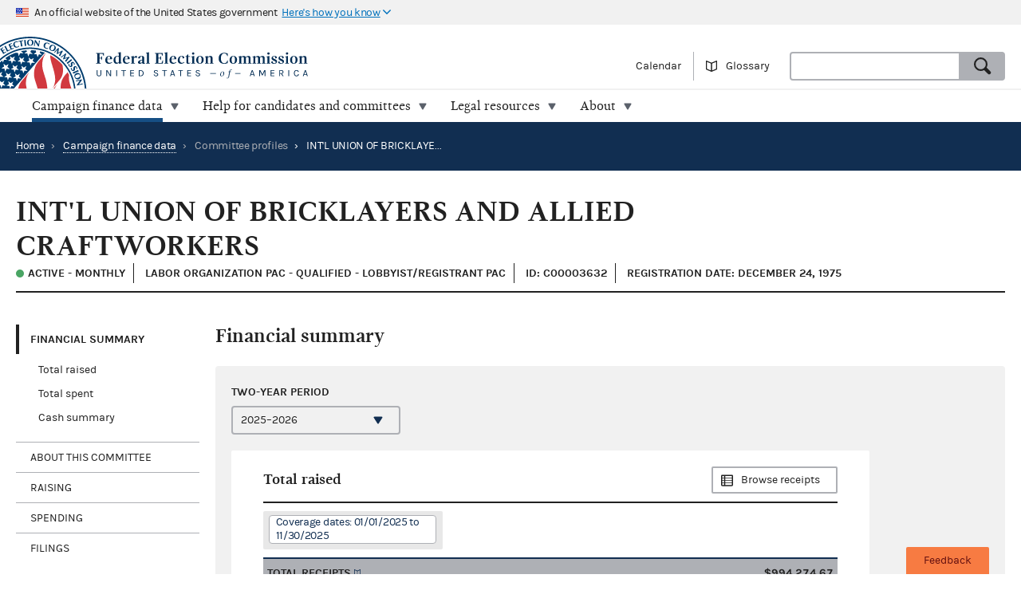

--- FILE ---
content_type: text/html; charset=utf-8
request_url: https://www.fec.gov/data/committee/C00003632/?tab=summary
body_size: 11949
content:


<!DOCTYPE html>
<html lang="en-US">
<head>

  <title>INT&#39;L UNION OF BRICKLAYERS AND ALLIED CRAFTWORKERS - committee overview | FEC</title>

  <meta charset="utf-8">
  <meta name="description" content="Explore current and historic federal campaign finance data on the new fec.gov. Look at totals and trends, and see how candidates and committees raise and spend money. When you find what you need, export results and save custom links.">
  <meta name="viewport" content="width=device-width, initial-scale=1, maximum-scale=5">

  <meta property="og:type" content="website">
  <meta property="og:url" content="https://www.fec.gov/data/committee/C00003632/">
  <meta property="og:title" content="INT&#39;L UNION OF BRICKLAYERS AND ALLIED CRAFTWORKERS - committee overview - FEC.gov">
  <meta property="og:site_name" content="FEC.gov">
  <meta property="og:description" content="Explore current and historic federal campaign finance data on the new fec.gov. Look at totals and trends, and see how candidates and committees raise and spend money. When you find what you need, export results and save custom links.">
  <meta property="og:image" content="https://www.fec.gov/static/img/social/fec-data.png">

  <meta name="twitter:card" content="summary_large_image">
  <meta name="twitter:title" content="INT&#39;L UNION OF BRICKLAYERS AND ALLIED CRAFTWORKERS - committee overview - FEC.gov">
  <meta name="twitter:description" content="Explore current and historic federal campaign finance data on the new fec.gov. Look at totals and trends, and see how candidates and committees raise and spend money. When you find what you need, export results and save custom links.">
  <meta name="twitter:image" content="https://www.fec.gov/static/img/social/fec-data.png">

  <link rel="canonical" href="https://www.fec.gov/data/committee/C00003632/">

  <link rel="icon" type="image/png" href="/static/img/favicon/favicon-32x32.png" sizes="32x32">
  <link rel="icon" type="image/png" href="/static/img/favicon/favicon-16x16.png" sizes="16x16">
  <link rel="icon" type="image/x-icon" href="/static/img/favicon/favicon.ico" sizes="32x32">
  <link rel="icon" type="image/png" sizes="48x48" href="/static/img/favicon/general/favicon-48x48.png">
  <link rel="icon" type="image/png" sizes="192x192" href="/static/img/favicon/data/favicon-192x192.png">
  <link rel="apple-touch-icon" sizes="120x120" href="/static/img/favicon/data/favicon-120x120.png">
  <link rel="apple-touch-icon" sizes="152x152" href="/static/img/favicon/data/favicon-152x152.png">
  <link rel="apple-touch-icon" sizes="167x167" href="/static/img/favicon/data/favicon-167x167.png">
  <link rel="apple-touch-icon" sizes="180x180" href="/static/img/favicon/data/favicon-180x180.png">
  <link rel="preconnect" href="https://www.googletagmanager.com/" crossorigin>
<link rel="dns-prefetch" href="https://www.googletagmanager.com/">
<link rel="dns-prefetch" href="https://www.google-analytics.com/">
<link rel="preconnect" href="https://dap.digitalgov.gov/" crossorigin>
<link rel="dns-prefetch" href="https://dap.digitalgov.gov/">

  
<link rel="stylesheet" type="text/css" href="/static/css/entity-4260476593.css" />


  

  
  
  
  

  

    <script>(function(w,d,s,l,i){w[l]=w[l]||[];w[l].push({'gtm.start':new Date().getTime(),event:'gtm.js'});var f=d.getElementsByTagName(s)[0],j=d.createElement(s),dl=l!='dataLayer'?'&l='+l:'';j.async=true;j.src='https://www.googletagmanager.com/gtm.js?id='+i+dl+ '&gtm_auth=EDR0yhH3jo_lEfiev6nbSQ&gtm_preview=env-17&gtm_cookies_win=x';f.parentNode.insertBefore(j,f);})(window,document,'script','dataLayer','GTM-T5HPRLH');</script>

  <script>
    BASE_PATH = '/data';
    API_LOCATION = 'https://api.open.fec.gov';
    API_VERSION = 'v1';
    API_KEY_PUBLIC = 'LizhLzmwAkQpqvHG1qOOPthq5DmpRoFa8fgANYFZ';
    API_KEY_PUBLIC_CALENDAR = '';
    API_KEY_PUBLIC_SCHEDULE_A = 'U4CGxchr88wIKcoCqfL8mxExQearu8iTo6S9f0wU';
    CALENDAR_DOWNLOAD_PUBLIC_API_KEY = '';
    DOWNLOAD_API_KEY = 'SnX6CUbBUlOl83CgbtX2M6GqqcpcQELTgHijsOYF';
    DEFAULT_TIME_PERIOD = 2026;
    DEFAULT_PRESIDENTIAL_YEAR = 2028;
    DEFAULT_ELECTION_YEAR = 2026;
    DISTRICT_MAP_CUTOFF = 2026;
    WEBMANAGER_EMAIL = 'webmanager@fec.gov';
    

    
  </script>
</head>
<body>

  
  
  
  

  
    <noscript><iframe src="https://www.googletagmanager.com/ns.html?id=GTM-T5HPRLH&gtm_auth=EDR0yhH3jo_lEfiev6nbSQ&gtm_preview=env-17&gtm_cookies_win=x" height="0" width="0" style="display:none;visibility:hidden"></iframe></noscript>


<noscript>
  <div style="background-color: #212121; padding: 10px; font-family: sans-serif">
    <p style="color: #ffffff"><strong>Javascript recommended:</strong> FEC.gov uses Javascript to provide the best possible user experience. <a style="color: #ffffff; text-decoration: underline" target="_blank"
          href="https://enable-javascript.com" rel="noreferrer">
        Learn how to enable Javascript in your browser
      </a></p>
  </div>
</noscript>

<div id="browser_warning" style="display: none;">
  <h2>Your web browser is not supported</h2>
  <p>This site uses features that are not supported by this browser. For a better experience, please switch to a modern browser.</p>
</div>
<script>
  var browserIsCapable = ('fetch' in window && 'assign' in Object);
  if (!browserIsCapable) {
    var browserWarningElement = document.getElementById('browser_warning');
    browserWarningElement.style.display = 'block';
  }
</script>

  <a href="#main" class="skip-nav" tabindex="0">skip navigation</a>
   
    
    

  
  <header class="usa-banner">
  <div class="js-accordion accordion--neutral" data-content-prefix="gov-banner">
    <div type="button" class="usa-banner-header js-accordion-trigger accordion__button" aria-controls="gov-banner"><span class="u-visually-hidden">Here's how you know</span>
      <img class="flag" src="/static/img/us_flag_small.png" alt="US flag signifying that this is a United States Federal Government website" width="16" height="11">
      <p class="t-inline-block">An official website of the United States government</p>
      <p class="t-inline-block usa-banner-button">Here's how you know</p>
    </div>
    <div class="usa-banner-content usa-grid usa-accordion-content accordion-content" id="gov-banner">
      <div class="usa-banner-guidance-gov usa-width-one-half">
        <img class="usa-banner-icon usa-media_block-img" src="/static/img/icon-dot-gov.svg" alt="Dot gov" width="38" height="38">
        <div class="usa-media_block-body">
          <p>
            <strong>Official websites use .gov</strong>
            <br>
            A <strong>.gov</strong> website belongs to an official government organization in the United States.
          </p>
        </div>
      </div>
      <div class="usa-banner-guidance-ssl usa-width-one-half">
        <img class="usa-banner-icon usa-media_block-img" src="/static/img/icon-https.svg" alt="SSL" width="38" height="38">
        <div class="usa-media_block-body">
          <p>
            <strong>Secure .gov websites use HTTPS</strong>
            <br>
            A <strong>lock</strong> ( <svg xmlns="http://www.w3.org/2000/svg" width="10" height="15" viewBox="0 0 52 64" class="usa-banner__lock-image" role="img" aria-labelledby="banner-lock-title-default banner-lock-description-default"><title id="banner-lock-title-default">Lock</title><desc id="banner-lock-description-default">A locked padlock</desc><path fill="#000000" fill-rule="evenodd" d="M26 0c10.493 0 19 8.507 19 19v9h3a4 4 0 0 1 4 4v28a4 4 0 0 1-4 4H4a4 4 0 0 1-4-4V32a4 4 0 0 1 4-4h3v-9C7 8.507 15.507 0 26 0zm0 8c-5.979 0-10.843 4.77-10.996 10.712L15 19v9h22v-9c0-6.075-4.925-11-11-11z"></path></svg> ) or <strong>https://</strong> means you've safely connected to the .gov website. Share sensitive information only on official, secure websites.
          </p>
        </div>
      </div>
    </div>
  </div>
</header>
  <header class="site-header">
    <div class="masthead">
      <div class="site-title--print"></div>
      <a title="Home" href="/" rel="home" class="site-title"><span class="u-visually-hidden">Federal Election Commission | United States of America</span></a>
      <ul class="utility-nav list--flat">
        <li class="utility-nav__item"><a href="/calendar/">Calendar</a></li>
        <li class="utility-nav__item"><a class="js-glossary-toggle glossary__toggle">Glossary</a></li>
        <li class="utility-nav__search">
          <form accept-charset="UTF-8" action="/search" class="combo" method="get" role="search">
            <input type="hidden" name="type" value="candidates">
            <input type="hidden" name="type" value="committees">
            <input type="hidden" name="type" value="site">
            <label class="u-visually-hidden" for="query">Search</label>
             <div class="combo combo--search">
            <input
              class="js-site-search combo__input"
              autocomplete="off"
              id="query"
              name="query"
              type="text"
              aria-label="Search FEC.gov">
            <button type="submit" class="button--standard combo__button button--search">
              <span class="u-visually-hidden">Search</span>
            </button>
           </div>
          </form>
        </li>
      </ul>
    </div>

    <nav class="site-nav js-site-nav">
 <button class="js-nav-toggle site-nav__button" aria-controls="site-menu">Menu</button>
  <div id="site-menu" class="site-nav__container">
    <ul class="site-nav__panel site-nav__panel--main">
      <li><h2 class="site-nav__title u-under-lg-only">Menu</h2></li>
      <li class="site-nav__item u-under-lg-only">
        <a class="site-nav__link" href="/" rel="home">
          <span class="site-nav__link__title">Home</span>
        </a>
      </li>
      <li class="site-nav__item" data-submenu="data">
        <a class="site-nav__link is-parent" href="/data/" tabindex="0">
          <span class="site-nav__link__title">
          Campaign finance data</span>
        </a>
        <div class="mega-container">
  <div class="mega">
    <div class="mega__inner">
      <div class="row">
        <div class="u-padding-left d-sm-none d-md-none col-lg-1">&nbsp;</div>
        <div class="u-padding--left col-lg-6">
          <ul class="t-sans list--1-2-2-3-columns u-padding--top">
            <li class="mega__item"><a href="/data/">All data</a></li>
            <li class="mega__item"><a href="/data/browse-data/?tab=raising">Raising</a></li>
            <li class="mega__item"><a href="/data/browse-data/?tab=spending">Spending</a></li>
            <li class="mega__item"><a href="/data/browse-data/?tab=loans-debts">Loans and debts</a></li>
            <li class="mega__item"><a href="/data/browse-data/?tab=filings">Filings and reports</a></li>
            <li class="mega__item"><a href="/data/browse-data/?tab=candidates">Candidates</a></li>
            <li class="mega__item"><a href="/data/browse-data/?tab=committees">Committees</a></li>
            <li class="mega__item"><a href="/data/browse-data/?tab=bulk-data">Bulk data</a></li>
            <li class="mega__item"><a href="/data/browse-data/?tab=statistics">Campaign finance statistics</a></li>
          </ul>
        </div>
        <div class="u-padding--left col-lg-4">
          <div class="icon-heading icon-heading--person-location-circle">
            <p class="t-sans t-small icon-heading__text"><a href="/data/elections/">Find elections. Search by state or ZIP code</a></p>
          </div>
          <div class="icon-heading icon-heading--individual-contributions-circle">
            <p class="t-sans t-small icon-heading__text"> <a href="/data/receipts/individual-contributions/">Look up contributions from specific individuals</a></p>
          </div>
        </div>
      </div>
    </div>
  </div>
</div>
      </li>
      <li class="site-nav__item site-nav__item--secondary" data-submenu="help">
        <a href="/help-candidates-and-committees/" class="site-nav__link " tabindex="0">
          <span class="site-nav__link__title">Help for candidates and committees</span>
        </a>
        <div class="mega-container">
  <div class="mega mega--secondary">
    <div class="mega__inner">
      <div class="row">
        <div class="d-sm-none d-md-none col-lg-1">&nbsp;</div>
        <div class="u-padding--left col-lg-6">
          <ul class="t-sans list--2-columns u-padding--top">
            <li class="mega__item"><a href="/help-candidates-and-committees/">All compliance resources</a></li>
            <li class="mega__item"><a href="/help-candidates-and-committees/guides/">Guides</a></li>
            <li class="mega__item"><a href="/help-candidates-and-committees/forms/">Forms</a></li>
            <li class="mega__item"><a href="/help-candidates-and-committees/dates-and-deadlines/">Dates and deadlines</a></li>
            <li class="mega__item"><a href="/help-candidates-and-committees/trainings/">Trainings</a></li>
          </ul>
        </div>
        <div class="u-padding--left col-lg-5">
          <div class="icon-heading icon-heading--checklist-circle">
            <p class="t-sans t-small icon-heading__text"><a href="/help-candidates-and-committees/filing-reports/electronic-filing/">Learn about electronic filing</a></p>
          </div>
          <div class="icon-heading icon-heading--question-bubble-circle">
            <p class="t-sans t-small icon-heading__text"> <a href="/help-candidates-and-committees/question-rad/">Find and contact your committee's analyst</a></p>
          </div>
        </div>
      </div>
    </div>
  </div>
</div>
      </li>
      <li class="site-nav__item" data-submenu="legal">
        <a href="/legal-resources/" class="site-nav__link " tabindex="0">
          <span class="site-nav__link__title">Legal resources</span>
        </a>
        <div class="mega-container">
  <div class="mega">
    <div class="mega__inner">
      <div class="row">
        <div class="d-sm-none d-md-none col-lg-1">&nbsp;</div>
        <div class="u-padding--left col-md-4 col-lg-6">
          <ul class="t-sans list--1-2-2-2-columns u-padding--top">
            <li class="mega__item"><a href="/legal-resources/">All legal resources</a></li>
            <li class="mega__item"><a href="/data/legal/advisory-opinions/">Advisory opinions</a></li>
            <li class="mega__item"><a href="/legal-resources/enforcement/">Enforcement</a></li>
            <li class="mega__item"><a href="/data/legal/statutes/">Statutes</a></li>
            <li class="mega__item"><a href="/legal-resources/legislation/">Legislation</a></li>
            <li class="mega__item"><a href="/legal-resources/regulations/">Regulations</a></li>
            <li class="mega__item"><a href="/legal-resources/court-cases/">Court cases</a></li>
            <li class="mega__item"><a href="/legal-resources/policy-other-guidance/">Policy and other guidance</a></li>
          </ul>
        </div>
        <div class="u-padding--left col-md-3 col-lg-4">
          <div class="icon-heading icon-heading--magnifying-glass-circle">
            <p class="t-sans t-small icon-heading__text"><a href="/legal-resources/">Search across legal resources</a></p>
          </div>
          <div class="icon-heading icon-heading--magnifying-glass-circle">
            <p class="t-sans t-small icon-heading__text"><a href="/legal-resources/policy-and-other-guidance/guidance-documents/">Search guidance documents</a></p>
          </div>
        </div>
      </div>
    </div>
  </div>
</div>
      </li>
      <li class="site-nav__item site-nav__item--secondary" data-submenu="about">
        <a href="/about/" class="site-nav__link " tabindex="0">
          <span class="site-nav__link__title">About</span>
        </a>
        <div class="mega-container">
  <div class="mega mega--secondary">
    <div class="mega__inner">
      <div class="row">
        <div class="u-padding--left d-sm-none d-md-none col-lg-1">&nbsp;</div>
        <div class="u-padding--left col-lg-6">
          <ul class="t-sans list--1-2-2-3-columns u-padding--top">
            <li class="mega__item"><a href="/about/">All about the FEC</a></li>
            <li class="mega__item"><a href="/updates/">News and announcements</a></li>
            <li class="mega__item"><a href="/meetings/">Commission meetings</a></li>
            <li class="mega__item"><a href="/about/mission-and-history/">Mission and history</a></li>
            <li class="mega__item"><a href="/about/leadership-and-structure/">Leadership and structure</a></li>
            <li class="mega__item"><a href="/about/reports-about-fec/">Reports about the FEC</a></li>
            <li class="mega__item"><a href="/about/careers/">Careers</a></li>
            <li class="mega__item"><a href="/about/#working-with-the-fec">Working with the FEC</a></li>
            <li class="mega__item"><a href="/contact/">Contact</a></li>
          </ul>
        </div>
        <div class="u-padding--left col-lg-4">
          <div class="icon-heading icon-heading--election-circle">
            <p class="t-sans t-small icon-heading__text"><a href="/introduction-campaign-finance/">Introduction to campaign finance and elections</a></p>
          </div>
        </div>
      </div>
    </div>
  </div>
</div>
      </li>

    </ul>
  </div>
  <a title="Home" href="/" class="site-title"><span class="u-visually-hidden">Federal Election Commission | United States of America</span></a>
</nav>

  </header>

  
  <main id="main" >
    


<div class="page-header page-header--primary">
  <ul class="breadcrumbs">
    <li class="breadcrumbs__item"><a href="/" class="breadcrumbs__link" rel="Home">Home</a></li>
    
      
        <li class="breadcrumbs__item">
          <span class="breadcrumbs__separator">&rsaquo;</span>
          <a href="/data/" class="breadcrumbs__link">Campaign finance data</a>
        </li>
      
      
      <li class="breadcrumbs__item">
        <span class="breadcrumbs__separator">&rsaquo;</span>
        
          <span>Committee profiles</span>
        
      </li>
      
      <li class="breadcrumbs__item breadcrumbs__item--current">
        <span class="breadcrumbs__separator">&rsaquo;</span>
        INT&#39;L UNION OF BRICKLAYERS AND ALLIED CRAFTWORKERS
      </li>
    
  </ul>
</div>

<div class="u-padding--left u-padding--right tab-interface">
  <header class="main">
    <h1 class="entity__name content__section--narrow">INT&#39;L UNION OF BRICKLAYERS AND ALLIED CRAFTWORKERS</h1>
    <div class="heading--section">
      <span class="t-data t-bold entity__type">
        
          <span class="is-active-status">Active
          
          - Monthly </span>
          
        
      </span>      
      <span class="t-data t-bold entity__type">
        
          Labor Organization PAC - Qualified
          
          - Lobbyist/Registrant PAC
          
        
      </span>
      <span class="t-data t-bold entity__type">ID: C00003632</span>
      
      <span class="t-data t-bold entity__type">Registration date: December 24, 1975</span>
      
    </div>
  </header>

  <div class="data-container__wrapper">
    <nav class="sidebar side-nav-alt">
      <ul class="tablist" role="tablist" data-name="tab">
        
        <li class="side-nav__item" role="presentation">
          <a
            class="side-nav__link"
            role="tab"
            data-name="summary"
            tabindex="0"
            aria-controls="panel1"
            href="#section-1"
            aria-selected="true">Financial Summary</a>
            <ul>
              
              <li><a href="#total-raised">Total raised</a></li>
              <li><a href="#total-spent">Total spent</a></li>
              <li><a href="#cash-summary">Cash summary</a></li>
            </ul>
            
        </li>
        <li class="side-nav__item" role="presentation">
          <a
            class="side-nav__link"
            role="tab"
            data-name="about-committee"
            tabindex="0"
            aria-controls="panel2"
            href="#section-2">About this committee</a>
        </li>
        
        
          <li class="side-nav__item" role="presentation">
            <a
              class="side-nav__link"
              role="tab"
              data-name="raising"
              tabindex="0"
              aria-controls="panel3"
              href="#section-3">Raising</a>
              
              <ul>
                
                <li><a href="#total-receipts">Total receipts</a></li>
                <li><a href="#individual-contribution-transactions">Individual contribution transactions</a></li>
                
                
              </ul>
              
          </li>
        
        <li class="side-nav__item" role="presentation">
          <a
            class="side-nav__link"
            role="tab"
            data-name="spending"
            tabindex="0"
            aria-controls="panel4"
            href="#section-4">Spending</a>
            
            <ul>
              
                
                <li><a href="#total-disbursements">Total disbursements</a></li>
                
              
              
              <li><a href="#independent-expenditures">Independent expenditures</a></li>
              
              
              <li><a href="#disbursement-transactions">Disbursement transactions</a></li>
              
              
            </ul>
            
        </li>
        <li class="side-nav__item" role="presentation">
          <a
            class="side-nav__link"
            role="tab"
            data-name="filings"
            tabindex="0"
            aria-controls="panel5"
            href="#section-5">Filings</a>
            <ul>
              
              
                <li><a href="#reports">Regularly filed reports</a></li>
                <li><a href="#notices">24- and 48-hour reports</a></li>
                <li><a href="#statements">Statements of organization</a></li>
                <li><a href="#other">Other documents</a></li>
              
            </ul>
        </li>
        
      </ul>
    </nav>

    <section class="main" id="section-0" role="tabpanel" aria-hidden="false">
  <div class="container overlay__container">
    <div class="overlay overlay--neutral is-loading"></div>
  </div>
</section>
    



<section id="section-2" role="tabpanel" aria-hidden="true" aria-labelledby="section-2-heading">
  <!-- For Electioneering Communication committee type -->
  
  <h2 id="section-2-heading">About this committee</h2>
   
  <div class="slab slab--inline slab--neutral u-padding--left u-padding--right">
    

  <div class="row content__section">
    <div class="cycle-select">
      <label for="about-cycle" class="label cycle-select__label">Two-year period</label>
      <select id="about-cycle" class="js-cycle" name="cycle" data-cycle-location="query">
        
          <option
              value="2026"
              selected
            >2025–2026</option>
        
          <option
              value="2024"
              
            >2023–2024</option>
        
          <option
              value="2022"
              
            >2021–2022</option>
        
          <option
              value="2020"
              
            >2019–2020</option>
        
          <option
              value="2018"
              
            >2017–2018</option>
        
          <option
              value="2016"
              
            >2015–2016</option>
        
          <option
              value="2014"
              
            >2013–2014</option>
        
          <option
              value="2012"
              
            >2011–2012</option>
        
          <option
              value="2010"
              
            >2009–2010</option>
        
          <option
              value="2008"
              
            >2007–2008</option>
        
          <option
              value="2006"
              
            >2005–2006</option>
        
          <option
              value="2004"
              
            >2003–2004</option>
        
          <option
              value="2002"
              
            >2001–2002</option>
        
          <option
              value="2000"
              
            >1999–2000</option>
        
          <option
              value="1998"
              
            >1997–1998</option>
        
          <option
              value="1996"
              
            >1995–1996</option>
        
          <option
              value="1994"
              
            >1993–1994</option>
        
          <option
              value="1992"
              
            >1991–1992</option>
        
          <option
              value="1990"
              
            >1989–1990</option>
        
          <option
              value="1988"
              
            >1987–1988</option>
        
          <option
              value="1986"
              
            >1985–1986</option>
        
          <option
              value="1984"
              
            >1983–1984</option>
        
          <option
              value="1982"
              
            >1981–1982</option>
        
          <option
              value="1980"
              
            >1979–1980</option>
        
          <option
              value="1978"
              
            >1977–1978</option>
        
          <option
              value="1976"
              
            >1975–1976</option>
        
      </select>
    </div>
  </div>

    
    <div class="entity__figure row">
      <h3 class="heading--section">Committee information</h3>
      <table class="t-sans usa-width-three-fourths">
        <tr>
          <td class="figure__label">Committee name:</td>
          <td class="figure__value">INT&#39;L UNION OF BRICKLAYERS AND ALLIED CRAFTWORKERS</td>
        </tr>
        
          <tr>
            <td class="figure__label">Connected organization:</td>
            <td class="figure__value">
              INT&#39;L UNION OF BRICKLAYERS AND ALLIED CRAFTWORKERS
            </td>
          </tr>
        
        <tr>
          <td class="figure__label">Mailing address:</td>
          <td class="figure__value">
            <span class="t-block">620 F ST., NW</span>
            
              <span class="t-block">SUITE 900</span>
            
            <span class="t-block">WASHINGTON, DC 20004</span>
          </td>
        </tr>
        <tr>
          <td class="figure__label">Treasurer:</td>
          <td class="figure__value">SULLIVAN, JEREMIAH JR.</td>
        </tr>
        <tr>
          <td class="figure__label">Committee type:</td>
          <td class="figure__value">
            
            
              Labor Organization PAC - Qualified
            
          </td>
        </tr>
        <tr>
          
            <td class="figure__label">Committee designation:</td>
            <td class="figure__value">Lobbyist/Registrant PAC</td>
          
        </tr>
        
        
        <tr>
          <td class="figure__label">Statement of organization:</td>
          <td class="figure__value">
            <ul>
              <li>
                <div class="t-block">
                  <i class="icon-circle--check-outline--inline--left"></i>
                  <a href="https://docquery.fec.gov/pdf/339/202302209578677339/202302209578677339.pdf">Current version (PDF)</a>
                </div>
                
                  <div class="t-small u-small-icon-padding--left"> FEC-1690049</div>
                
                <div class="u-small-icon-padding--left"> Filed 02/20/2023</div>
              </li>
            </ul>
          </td>
        </tr>
        
        
        
        
        
      </table>
    </div>
    
    
  </div>
</section>
 
    
      




<section id="section-1" role="tabpanel" aria-hidden="true" aria-labelledby="section-1-heading">
  <h2 id="section-1-heading">Financial summary</h2>
  <div class="slab slab--inline slab--neutral u-padding--left u-padding--right">
    

  <div class="row content__section">
    <div class="cycle-select">
      <label for="summary-cycle" class="label cycle-select__label">Two-year period</label>
      <select id="summary-cycle" class="js-cycle" name="cycle" data-cycle-location="query">
        
          <option
              value="2026"
              selected
            >2025–2026</option>
        
          <option
              value="2024"
              
            >2023–2024</option>
        
          <option
              value="2022"
              
            >2021–2022</option>
        
          <option
              value="2020"
              
            >2019–2020</option>
        
          <option
              value="2018"
              
            >2017–2018</option>
        
          <option
              value="2016"
              
            >2015–2016</option>
        
          <option
              value="2014"
              
            >2013–2014</option>
        
          <option
              value="2012"
              
            >2011–2012</option>
        
          <option
              value="2010"
              
            >2009–2010</option>
        
          <option
              value="2008"
              
            >2007–2008</option>
        
          <option
              value="2006"
              
            >2005–2006</option>
        
          <option
              value="2004"
              
            >2003–2004</option>
        
          <option
              value="2002"
              
            >2001–2002</option>
        
          <option
              value="2000"
              
            >1999–2000</option>
        
          <option
              value="1998"
              
            >1997–1998</option>
        
          <option
              value="1996"
              
            >1995–1996</option>
        
          <option
              value="1994"
              
            >1993–1994</option>
        
          <option
              value="1992"
              
            >1991–1992</option>
        
          <option
              value="1990"
              
            >1989–1990</option>
        
          <option
              value="1988"
              
            >1987–1988</option>
        
          <option
              value="1986"
              
            >1985–1986</option>
        
          <option
              value="1984"
              
            >1983–1984</option>
        
          <option
              value="1982"
              
            >1981–1982</option>
        
          <option
              value="1980"
              
            >1979–1980</option>
        
          <option
              value="1978"
              
            >1977–1978</option>
        
          <option
              value="1976"
              
            >1975–1976</option>
        
      </select>
    </div>
  </div>

    
      
        
        
        <div class="entity__figure entity__figure--narrow" id="total-raised">
          <div class="heading--section heading--with-action">
            <h3 class="heading__left">Total raised</h3>
            <a class="heading__right button--alt button--browse"
                href="/data/receipts/?committee_id=C00003632&two_year_transaction_period=2026">Browse receipts
            </a>
          </div>
          <div class="tag__category">
            <div class="tag__item">Coverage dates: 01/01/2025 to 11/30/2025</div>
          </div>
          <figure>
  <table class="simple-table">
    <tr class="simple-table__row level--1">
      <td class="simple-table__cell"><span class="term" data-term="total receipts">Total receipts</span></td>
      <td class="simple-table__cell t-mono">$994,274.67
      </td>
    </tr>
    <tr class="simple-table__row level--2">
      <td class="simple-table__cell">Total contributions</td>
      <td class="simple-table__cell t-mono">$940,735.47
      </td>
    </tr>
    <tr class="simple-table__row level--3">
      <td class="simple-table__cell">Total individual contributions</td>
      <td class="simple-table__cell t-mono">$940,735.47
      </td>
    </tr>
    <tr class="simple-table__row level--4">
      <td class="simple-table__cell">Itemized individual contributions</td>
      <td class="simple-table__cell t-mono"><a href="/data/receipts/?committee_id=C00003632&two_year_transaction_period=2026&cycle=2026&line_number=F3X-11AI">$215,867.75</a>
      </td>
    </tr>
    <tr class="simple-table__row level--4">
      <td class="simple-table__cell">Unitemized individual contributions</td>
      <td class="simple-table__cell t-mono">$724,867.72
      </td>
    </tr>
    <tr class="simple-table__row level--3">
      <td class="simple-table__cell">Party committee contributions</td>
      <td class="simple-table__cell t-mono"><a href="/data/receipts/?committee_id=C00003632&two_year_transaction_period=2026&cycle=2026&line_number=F3X-11B">$0.00</a>
      </td>
    </tr>
    <tr class="simple-table__row level--3">
      <td class="simple-table__cell">Other committee contributions</td>
      <td class="simple-table__cell t-mono"><a href="/data/receipts/?committee_id=C00003632&two_year_transaction_period=2026&cycle=2026&line_number=F3X-11C">$0.00</a>
      </td>
    </tr>
    <tr class="simple-table__row level--3">
      <td class="simple-table__cell">Presidential public funds</td>
      <td class="simple-table__cell t-mono">$0.00
      </td>
    </tr>
    <tr class="simple-table__row level--2">
      <td class="simple-table__cell">Transfers from affiliated committees</td>
      <td class="simple-table__cell t-mono"><a href="/data/receipts/?committee_id=C00003632&two_year_transaction_period=2026&cycle=2026&line_number=F3X-12">$0.00</a>
      </td>
    </tr>
    <tr class="simple-table__row level--2">
      <td class="simple-table__cell">All loans received</td>
      <td class="simple-table__cell t-mono"><a href="/data/receipts/?committee_id=C00003632&two_year_transaction_period=2026&cycle=2026&line_number=F3X-13">$0.00</a>
      </td>
    </tr>
    <tr class="simple-table__row level--2">
      <td class="simple-table__cell">Loan repayments received</td>
      <td class="simple-table__cell t-mono"><a href="/data/receipts/?committee_id=C00003632&two_year_transaction_period=2026&cycle=2026&line_number=F3X-14">$0.00</a>
      </td>
    </tr>
    <tr class="simple-table__row level--2">
      <td class="simple-table__cell">Offsets to operating expenditures</td>
      <td class="simple-table__cell t-mono"><a href="/data/receipts/?committee_id=C00003632&two_year_transaction_period=2026&cycle=2026&line_number=F3X-15">$5,000.00</a>
      </td>
    </tr>
    <tr class="simple-table__row level--2">
      <td class="simple-table__cell">Candidate refunds</td>
      <td class="simple-table__cell t-mono"><a href="/data/receipts/?committee_id=C00003632&two_year_transaction_period=2026&cycle=2026&line_number=F3X-16">$0.00</a>
      </td>
    </tr>
    <tr class="simple-table__row level--2">
      <td class="simple-table__cell">Other Receipts</td>
      <td class="simple-table__cell t-mono"><a href="/data/receipts/?committee_id=C00003632&two_year_transaction_period=2026&cycle=2026&line_number=F3X-17">$48,539.20</a>
      </td>
    </tr>
    <tr class="simple-table__row level--2">
      <td class="simple-table__cell">Total transfers</td>
      <td class="simple-table__cell t-mono">$0.00
      </td>
    </tr>
    <tr class="simple-table__row level--3">
      <td class="simple-table__cell">Nonfederal transfers</td>
      <td class="simple-table__cell t-mono">$0.00
      </td>
    </tr>
    <tr class="simple-table__row level--3">
      <td class="simple-table__cell">Levin funds</td>
      <td class="simple-table__cell t-mono">$0.00
      </td>
    </tr>
    <tr class="simple-table__row level--2">
      <td class="simple-table__cell">Total federal receipts</td>
      <td class="simple-table__cell t-mono">$994,274.67
      </td>
    </tr>
  </table>
  <p class="t-small u-negative--top--margin"><i>Newly filed summary data may not appear for up to 48 hours.</i></p>
</figure>

        </div>
        <div class="entity__figure entity__figure--narrow" id="total-spent">
          <div class="heading--section heading--with-action">
            <h3 class="heading__left">Total spent</h3>
            <a class="heading__right button--alt button--browse"
                href="/data/disbursements/?committee_id=C00003632&two_year_transaction_period=2026">Browse disbursements
            </a>
          </div>
          <div class="tag__category u-no-margin">
            <div class="tag__item">Coverage dates: 01/01/2025 to 11/30/2025</div>
          </div>
          <figure>
  <table class="simple-table">
    <tr class="simple-table__row level--1">
      <td class="simple-table__cell"><span class="term" data-term="total disbursements">Total disbursements</span></td>
      <td class="simple-table__cell t-mono">$543,800.94
      </td>
    </tr>
    <tr class="simple-table__row level--2">
      <td class="simple-table__cell"><span class="term" data-term="operating expenditures">Operating expenditures</span></td>
      <td class="simple-table__cell t-mono">$86,300.94
      </td>
    </tr>
    <tr class="simple-table__row level--3">
      <td class="simple-table__cell">Allocated operating expenditures - federal share</td>
      <td class="simple-table__cell t-mono"><a href="/data/allocated-federal-nonfederal-disbursements/?committee_id=C00003632&two_year_transaction_period=2026&cycle=2026&line_number=">$0.00</a>
      </td>
    </tr>
    <tr class="simple-table__row level--3">
      <td class="simple-table__cell">Allocated operating expenditures - nonfederal share</td>
      <td class="simple-table__cell t-mono"><a href="/data/allocated-federal-nonfederal-disbursements/?committee_id=C00003632&two_year_transaction_period=2026&cycle=2026&line_number=">$0.00</a>
      </td>
    </tr>
    <tr class="simple-table__row level--3">
      <td class="simple-table__cell">Other federal operating expenditures</td>
      <td class="simple-table__cell t-mono"><a href="/data/disbursements/?committee_id=C00003632&two_year_transaction_period=2026&cycle=2026&line_number=F3X-21B">$86,300.94</a>
      </td>
    </tr>
    <tr class="simple-table__row level--2">
      <td class="simple-table__cell">Transfers to affiliated committees</td>
      <td class="simple-table__cell t-mono"><a href="/data/disbursements/?committee_id=C00003632&two_year_transaction_period=2026&cycle=2026&line_number=F3X-22">$0.00</a>
      </td>
    </tr>
    <tr class="simple-table__row level--2">
      <td class="simple-table__cell">Contributions to other committees</td>
      <td class="simple-table__cell t-mono"><a href="/data/disbursements/?committee_id=C00003632&two_year_transaction_period=2026&cycle=2026&line_number=F3X-23">$362,500.00</a>
      </td>
    </tr>
    <tr class="simple-table__row level--2">
      <td class="simple-table__cell">Independent expenditures</td>
      <td class="simple-table__cell t-mono"><a href="/data/independent-expenditures/?q_spender=C00003632&two_year_transaction_period=2026&cycle=2026&is_notice=false&data_type=processed">$0.00</a>
      </td>
    </tr>
    <tr class="simple-table__row level--2">
      <td class="simple-table__cell">Party coordinated expenditures</td>
      <td class="simple-table__cell t-mono"><a href="/data/party-coordinated-expenditures/?committee_id=C00003632&two_year_transaction_period=2026&cycle=2026">$0.00</a>
      </td>
    </tr>
    <tr class="simple-table__row level--2">
      <td class="simple-table__cell">Loans made</td>
      <td class="simple-table__cell t-mono"><a href="/data/disbursements/?committee_id=C00003632&two_year_transaction_period=2026&cycle=2026&line_number=F3X-27">$0.00</a>
      </td>
    </tr>
    <tr class="simple-table__row level--2">
      <td class="simple-table__cell">Loan repayments made</td>
      <td class="simple-table__cell t-mono"><a href="/data/disbursements/?committee_id=C00003632&two_year_transaction_period=2026&cycle=2026&line_number=F3X-26">$0.00</a>
      </td>
    </tr>
    <tr class="simple-table__row level--2">
      <td class="simple-table__cell">Total contribution refunds</td>
      <td class="simple-table__cell t-mono">$0.00
      </td>
    </tr>
    <tr class="simple-table__row level--3">
      <td class="simple-table__cell">Individual refunds</td>
      <td class="simple-table__cell t-mono"><a href="/data/disbursements/?committee_id=C00003632&two_year_transaction_period=2026&cycle=2026&line_number=F3X-28A">$0.00</a>
      </td>
    </tr>
    <tr class="simple-table__row level--3">
      <td class="simple-table__cell">Political party refunds</td>
      <td class="simple-table__cell t-mono"><a href="/data/disbursements/?committee_id=C00003632&two_year_transaction_period=2026&cycle=2026&line_number=F3X-28B">$0.00</a>
      </td>
    </tr>
    <tr class="simple-table__row level--3">
      <td class="simple-table__cell">Other committee refunds</td>
      <td class="simple-table__cell t-mono"><a href="/data/disbursements/?committee_id=C00003632&two_year_transaction_period=2026&cycle=2026&line_number=F3X-28C">$0.00</a>
      </td>
    </tr>
    <tr class="simple-table__row level--2">
      <td class="simple-table__cell">Other disbursements</td>
      <td class="simple-table__cell t-mono"><a href="/data/disbursements/?committee_id=C00003632&two_year_transaction_period=2026&cycle=2026&line_number=F3X-29">$95,000.00</a>
      </td>
    </tr>
    <tr class="simple-table__row level--2">
      <td class="simple-table__cell">Total federal election activity</td>
      <td class="simple-table__cell t-mono">$0.00
      </td>
    </tr>
    <tr class="simple-table__row level--3">
      <td class="simple-table__cell">Allocated federal election activity - federal share</td>
      <td class="simple-table__cell t-mono">$0.00
      </td>
    </tr>
    <tr class="simple-table__row level--3">
      <td class="simple-table__cell">Allocated federal election activity - Levin share</td>
      <td class="simple-table__cell t-mono">$0.00
      </td>
    </tr>
    <tr class="simple-table__row level--3">
      <td class="simple-table__cell">Federal election activity - federal only</td>
      <td class="simple-table__cell t-mono">$0.00
      </td>
    </tr>
    <tr class="simple-table__row level--2">
      <td class="simple-table__cell">Total federal disbursements</td>
      <td class="simple-table__cell t-mono">$543,800.94
      </td>
    </tr>
  </table>
  <p class="t-small u-negative--top--margin"><i>Newly filed summary data may not appear for up to 48 hours.</i></p>
</figure>

        </div>
        <div class="entity__figure entity__figure--narrow" id="cash-summary">
          <div class="heading--section heading--with-action">
            <h3 class="heading__left">Cash summary</h3>
          </div>
          <div class="tag__category u-no-margin">
            <div class="tag__item">Coverage dates: 01/01/2025 to 11/30/2025</div>
          </div>
          <figure>
  <table class="simple-table">
    <tr class="simple-table__row level--2">
      <td class="simple-table__cell">Beginning cash on hand</td>
      <td class="simple-table__cell t-mono">$1,722,040.25
      </td>
    </tr>
    <tr class="simple-table__row level--2">
      <td class="simple-table__cell"><span class="term" data-term="ending cash on hand">Ending cash on hand</span></td>
      <td class="simple-table__cell t-mono">$2,172,513.98
      </td>
    </tr>
    <tr class="simple-table__row level--2">
      <td class="simple-table__cell">Debts/loans owed to committee</td>
      <td class="simple-table__cell t-mono"><a href="/data/debts/?committee_id=C00003632&line_number=F3X-9">$0.00</a>
      </td>
    </tr>
    <tr class="simple-table__row level--2">
      <td class="simple-table__cell">Debts/loans owed by committee</td>
      <td class="simple-table__cell t-mono"><a href="/data/debts/?committee_id=C00003632&line_number=F3X-10">$0.00</a>
      </td>
    </tr>
  </table>
  <p class="t-small u-negative--top--margin"><i>Newly filed summary data may not appear for up to 48 hours.</i></p>
</figure>

        </div>
      
    
  </div>
</section>
    
    
      




  
    
  


<section id="section-3" role="tabpanel" aria-hidden="true" aria-labelledby="section-3-heading">
  <h2 id="section-3-heading">Raising</h2>
  <div class="slab slab--inline slab--neutral u-padding--left u-padding--right">
    

  <div class="row content__section">
    <div class="cycle-select">
      <label for="receipts-cycle" class="label cycle-select__label">Two-year period</label>
      <select id="receipts-cycle" class="js-cycle" name="cycle" data-cycle-location="query">
        
          <option
              value="2026"
              selected
            >2025–2026</option>
        
          <option
              value="2024"
              
            >2023–2024</option>
        
          <option
              value="2022"
              
            >2021–2022</option>
        
          <option
              value="2020"
              
            >2019–2020</option>
        
          <option
              value="2018"
              
            >2017–2018</option>
        
          <option
              value="2016"
              
            >2015–2016</option>
        
          <option
              value="2014"
              
            >2013–2014</option>
        
          <option
              value="2012"
              
            >2011–2012</option>
        
          <option
              value="2010"
              
            >2009–2010</option>
        
          <option
              value="2008"
              
            >2007–2008</option>
        
          <option
              value="2006"
              
            >2005–2006</option>
        
          <option
              value="2004"
              
            >2003–2004</option>
        
          <option
              value="2002"
              
            >2001–2002</option>
        
          <option
              value="2000"
              
            >1999–2000</option>
        
          <option
              value="1998"
              
            >1997–1998</option>
        
          <option
              value="1996"
              
            >1995–1996</option>
        
          <option
              value="1994"
              
            >1993–1994</option>
        
          <option
              value="1992"
              
            >1991–1992</option>
        
          <option
              value="1990"
              
            >1989–1990</option>
        
          <option
              value="1988"
              
            >1987–1988</option>
        
          <option
              value="1986"
              
            >1985–1986</option>
        
          <option
              value="1984"
              
            >1983–1984</option>
        
          <option
              value="1982"
              
            >1981–1982</option>
        
          <option
              value="1980"
              
            >1979–1980</option>
        
          <option
              value="1978"
              
            >1977–1978</option>
        
          <option
              value="1976"
              
            >1975–1976</option>
        
      </select>
    </div>
  </div>

  
    <div id="total-receipts" class="entity__figure row">
      <div class="heading--section heading--with-action">
        <h3 class="heading__left">Total receipts</h3>
        <a class="heading__right button--alt button--browse"
          href="/data/receipts/?two_year_transaction_period=2026&committee_id=C00003632">Filter all
          receipts</a>
      </div>
      <div class="content__section--narrow">
        <div class="row u-margin-bottom">
          <div class="usa-width-one-half">
            <span class="t-big-data">$994,274.67</span>
          </div>
        </div>
        <div class="row">
          <span class="usa-width-one-half t-block t-sans">raised in total receipts by this committee from <strong><time datetime="2025-01-01">January 01, 2025</time> to <time datetime="2025-11-30">November 30, 2025</time>.</strong></span>
          <div class="usa-width-one-half">
            <span class="t-block t-sans">See the <a href="?tab=summary">financial summary</a> for a breakdown of each type of receipt.</span>
          </div>
        </div>
      </div>
      <div class="content__section--ruled">
        <p class="t-small u-negative--top--margin"><i>Newly filed summary data may not appear for up to 48 hours.</i></p>
      </div>
    </div>
  
  
  <div class="entity__figure" id="individual-contribution-transactions">
    <div class="heading--section heading--with-action">
      <h3 class="heading__left">Individual contributions</h3>
      <a class="heading__right button--alt button--browse"
        href="/data/individual-contributions/?committee_id=C00003632&two_year_transaction_period=2026">Filter this data</a>
    </div>
    <fieldset class="row toggles js-toggles">
      <legend class="label">Group by:</legend>
      <label for="toggle-itemized">
        <input id="toggle-itemized" type="radio" class="js-panel-toggle-control" name="receipt-aggregate" value="itemized-contributions" checked>
        <span class="button--alt">All transactions</span>
      </label>
      <label for="toggle-state">
        <input id="toggle-state" type="radio" class="js-panel-toggle-control" name="receipt-aggregate" value="by-state">
        <span class="button--alt">State</span>
      </label>
      <label for="toggle-contribution-size">
        <input id="toggle-contribution-size" type="radio" class="js-panel-toggle-control" name="receipt-aggregate" value="by-contribution-size">
        <span class="button--alt">Size</span>
      </label>
      <label for="toggle-employer">
        <input id="toggle-employer" type="radio" class="js-panel-toggle-control" name="receipt-aggregate" value="by-employer">
        <span class="button--alt">Employer</span>
      </label>
      <label for="toggle-occupation">
        <input id="toggle-occupation" type="radio" class="js-panel-toggle-control" name="receipt-aggregate" value="by-occupation">
        <span class="button--alt">Occupation</span>
      </label>
    </fieldset>
    <div class="row">
      <div id="by-state" class="panel-toggle-element" aria-hidden="true">
        <div class="results-info results-info--simple">
          
          <div class="u-float-left tag__category">
            <div class="tag__item">Coverage dates: 01/01/2025 to 10/31/2025</div>
          </div>
          
          <button type="button" class="u-float-right js-export button button--cta button--export" data-export-for="receipts-by-state">Export</button>
        </div>
        <div class="map-table">
          <table
              class="data-table data-table--heading-borders"
              data-type="receipts-by-state"
              data-committee="C00003632"
              data-cycle="2026"
            >
            <thead>
              <th scope="col">State</th>
              <th scope="col">Total contributed</th>
            </thead>
          </table>
        </div>
        <div class="map-panel">
          <div class="state-map" data-committee-id="C00003632" data-cycle="2026">
            <div class="legend-container">
              <span class="t-sans t-block">By state: total amount received</span>
              <svg></svg>
            </div>
          </div>
        </div>
      </div>

      <div id="by-contribution-size" class="panel-toggle-element" aria-hidden="true">
        <div class="results-info results-info--simple">
          
          <div class="u-float-left tag__category">
            <div class="tag__item">Coverage dates: 01/01/2025 to 10/31/2025</div>
          </div>
          
          <button type="button" class="u-float-right js-export button button--cta button--export" data-export-for="contribution-size">Export</button>
        </div>
        <table
            class="data-table data-table--heading-borders"
            data-type="contribution-size"
            data-committee="C00003632"
            data-cycle="2026">
          <thead>
            <th scope="col">Contribution size</th>
            <th scope="col">Total contributed</th>
          </thead>
        </table>
      </div>
      <div id="by-employer" class="panel-toggle-element" aria-hidden="true">
        <div class="results-info results-info--simple">
          
          <div class="u-float-left tag__category">
            <div class="tag__item">Coverage dates: 01/01/2025 to 10/31/2025</div>
          </div>
          
          <button type="button" class="u-float-right js-export button button--cta button--export" data-export-for="receipts-by-employer">Export</button>
        </div>
        <table
            class="data-table data-table--heading-borders"
            data-type="receipts-by-employer"
            data-committee="C00003632"
            data-cycle="2026"
          >
          <thead>
            <th scope="col">Employer</th>
            <th scope="col">Total contributed</th>
          </thead>
        </table>
        
  <div class="datatable__note">
    <p class="t-note">These totals are calculated, in part, using free-text input as reported by this committee. Variations in spelling or abbreviation can produce multiple totals for the same category. For the most complete information,
    <a href="/data/receipts/?committee_id=C00003632&two_year_transaction_period=2026">access the list of itemized transactions.</a></p>
  </div>

      </div>

      <div id="by-occupation" class="panel-toggle-element" aria-hidden="true">
        <div class="results-info results-info--simple">
          
          <div class="u-float-left tag__category">
            <div class="tag__item">Coverage dates: 01/01/2025 to 10/31/2025</div>
          </div>
          
          <button type="button" class="u-float-right js-export button button--cta button--export" data-export-for="receipts-by-occupation">Export</button>
        </div>
        <table
            class="data-table data-table--heading-borders"
            data-type="receipts-by-occupation"
            data-committee="C00003632"
            data-cycle="2026"
          >
          <thead>
            <th scope="col">Occupation</th>
            <th scope="col">Total contributed</th>
          </thead>
        </table>
        
  <div class="datatable__note">
    <p class="t-note">These totals are calculated, in part, using free-text input as reported by this committee. Variations in spelling or abbreviation can produce multiple totals for the same category. For the most complete information,
    <a href="/data/receipts/?committee_id=C00003632&two_year_transaction_period=2026">access the list of itemized transactions.</a></p>
  </div>

      </div>

      <div id="itemized-contributions" class="panel-toggle-element">
        <div class="results-info results-info--simple">
          
          <div class="u-float-left tag__category">
            <div class="tag__item">Coverage dates: 01/01/2025 to 10/31/2025</div>
          </div>
          
          <div class="u-float-right">
            <button type="button" class="js-export button button--cta button--export" data-export-for="itemized-receipts">Export</button>
            <div class="message message--info message--mini t-left-aligned data-container__message" data-export-message-for="itemized-receipts" aria-hidden="true"></div>
          </div>
        </div>
        <table
            class="data-table data-table--heading-borders"
            data-type="itemized-receipts"
            data-committee="C00003632"
            data-cycle="2026"
          >
          <thead>
            <th scope="col">Contributor name</th>
            <th scope="col">Contributor state</th>
            <th scope="col">Receipt date</th>
            <th scope="col">Amount</th>
          </thead>
        </table>
      </div>
    </div>
  </div>
  

  </div>
</section>
    
    



  
    
  


<section id="section-4" role="tabpanel" aria-hidden="true" aria-labelledby="section-4-heading">
  <h2 id="section-4-heading">Spending</h2>
  <div class="slab slab--inline slab--neutral u-padding--left u-padding--right">
    

  <div class="row content__section">
    <div class="cycle-select">
      <label for="disbursements-cycle" class="label cycle-select__label">Two-year period</label>
      <select id="disbursements-cycle" class="js-cycle" name="cycle" data-cycle-location="query">
        
          <option
              value="2026"
              selected
            >2025–2026</option>
        
          <option
              value="2024"
              
            >2023–2024</option>
        
          <option
              value="2022"
              
            >2021–2022</option>
        
          <option
              value="2020"
              
            >2019–2020</option>
        
          <option
              value="2018"
              
            >2017–2018</option>
        
          <option
              value="2016"
              
            >2015–2016</option>
        
          <option
              value="2014"
              
            >2013–2014</option>
        
          <option
              value="2012"
              
            >2011–2012</option>
        
          <option
              value="2010"
              
            >2009–2010</option>
        
          <option
              value="2008"
              
            >2007–2008</option>
        
          <option
              value="2006"
              
            >2005–2006</option>
        
          <option
              value="2004"
              
            >2003–2004</option>
        
          <option
              value="2002"
              
            >2001–2002</option>
        
          <option
              value="2000"
              
            >1999–2000</option>
        
          <option
              value="1998"
              
            >1997–1998</option>
        
          <option
              value="1996"
              
            >1995–1996</option>
        
          <option
              value="1994"
              
            >1993–1994</option>
        
          <option
              value="1992"
              
            >1991–1992</option>
        
          <option
              value="1990"
              
            >1989–1990</option>
        
          <option
              value="1988"
              
            >1987–1988</option>
        
          <option
              value="1986"
              
            >1985–1986</option>
        
          <option
              value="1984"
              
            >1983–1984</option>
        
          <option
              value="1982"
              
            >1981–1982</option>
        
          <option
              value="1980"
              
            >1979–1980</option>
        
          <option
              value="1978"
              
            >1977–1978</option>
        
          <option
              value="1976"
              
            >1975–1976</option>
        
      </select>
    </div>
  </div>


  
    <div id="total-disbursements" class="entity__figure row">
      <div class="content__section">
        <div class="heading--section heading--with-action">
          
          <h3 class="heading__left">Total disbursements</h3>
          
          <a class="heading__right button--alt button--browse"
              href="/data/disbursements/?committee_id=C00003632&two_year_transaction_period=2026"
              >Filter all disbursements
          </a>
        </div>
        <div class="content__section--narrow">
          <div class="row u-margin-bottom">
            <div class="usa-width-one-half">
              
              <span class="t-big-data">$543,800.94</span>
              
            </div>
          </div>
          <div class="row">
            
            <span class="usa-width-one-half t-block t-sans">spent in total disbursements by this committee from <strong><time datetime="2025-01-01">January 01, 2025</time> to <time datetime="2025-11-30">November 30, 2025</time>.</strong></span>
            
            <div class="usa-width-one-half">
              
              <span class="t-block t-sans">See the <a href="?tab=summary">financial summary</a> for a breakdown of each type of disbursement.</span>
              
            </div>
          </div>
        </div>
      </div>
      <div class="content__section--ruled">
        <p class="t-small u-negative--top--margin"><i>Newly filed summary data may not appear for up to 48 hours.</i></p>
      </div>
    </div>
    

    

    

    
    <div class="entity__figure row" id="independent-expenditures">
      <div class="heading--section heading--with-action">
        <h3 class="heading__left">Independent expenditures</h3>
        <a class="heading__right button--alt button--browse"
          href="/data/independent-expenditures/?q_spender=C00003632&min_date=01-01-2025&max_date=12-31-2026&data_type=processed&is_notice=false">Filter this data</a>

      </div>
      <p>This tab shows spending that this committee has made in support of or opposition to a candidate. None of the funds are directly given to or spent by the candidate.</p>
      
      <div class="tag__category">
        <div class="tag__item">Coverage dates: 01/01/2025 to 10/31/2025</div>
      </div>
      
      <table class="data-table data-table--heading-borders data-table--entity u-margin--top" data-type="independent-expenditure-committee" data-committee="C00003632" data-cycle="2026">
        <thead>
          <tr>
            <th scope="col">Amount</th>
            <th scope="col">Support/Oppose</th>
            <th scope="col">Candidate</th>
          </tr>
        </thead>
      </table>
      <div class="datatable__note">
        <p class="t-note">These totals are drawn from quarterly, monthly and semi-annual reports. 24- and 48-Hour Reports of independent expenditures aren't included.</p>
      </div>
    </div>
    

    
  <div class="entity__figure row" id="disbursement-transactions" >
      <div class="heading--section heading--with-action">
        
        <h3 class="heading__left">Disbursements</h3>
        
        <a class="heading__right button--alt button--browse"
            href="/data/disbursements/?committee_id=C00003632&two_year_transaction_period=2026">Filter this data</a>
      </div>

      <fieldset class="row toggles js-toggles">
        <legend class="label">Group by:</legend>
        <label for="toggle-all-disbursements">
          <input id="toggle-all-disbursements" type="radio" class="js-panel-toggle-control" name="disbursements" value="itemized-disbursements" checked>
          <span class="button--alt">All transactions</span>
        </label>
        <label for="toggle-recipient">
          <input id="toggle-recipient" type="radio" class="js-panel-toggle-control" name="disbursements" value="by-recipient">
          <span class="button--alt">Recipient name</span>
        </label>
        <label for="toggle-to">
          <input id="toggle-to" type="radio" class="js-panel-toggle-control" name="disbursements" value="to-committees">
          <span class="button--alt">Recipient committee ID</span>
        </label>
      </fieldset>

      <div id="by-recipient" class="panel-toggle-element" aria-hidden="true">
        <div class="results-info results-info--simple">
          
          <div class="u-float-left tag__category">
            <div class="tag__item">Coverage dates: 01/01/2025 to 10/31/2025</div>
          </div>
          
          <button type="button" class="u-float-right js-export button button--cta button--export" data-export-for="disbursements-by-recipient">Export</button>
        </div>
        <table
            class="data-table data-table--heading-borders"
            data-type="disbursements-by-recipient"
            data-committee="C00003632"
            data-cycle="2026"
          >
          <thead>
            <th scope="col">Recipient</th>
            <th scope="col">Percent of total disbursements</th>
            <th scope="col">Total</th>
          </thead>
        </table>
        
  <div class="datatable__note">
    <p class="t-note">These totals are calculated, in part, using free-text input as reported by this committee. Variations in spelling or abbreviation can produce multiple totals for the same category. For the most complete information,
    <a href="/data/disbursements/?committee_id=C00003632&two_year_transaction_period=2026">access the list of itemized transactions.</a></p>
  </div>

      </div>

      <div id="itemized-disbursements" class="panel-toggle-element" aria-hidden="false">
        <div class="results-info results-info--simple">
          
          <div class="u-float-left tag__category">
            <div class="tag__item">Coverage dates: 01/01/2025 to 10/31/2025</div>
          </div>
          
          <div class="u-float-right">
            <div class="message message--info message--mini t-left-aligned data-container__message" data-export-message-for="itemized-disbursements" aria-hidden="true">
            </div>
            <button type="button" class="js-export button button--cta button--export" data-export-for="itemized-disbursements">Export</button>
          </div>
        </div>

        <table
            class="data-table data-table--heading-borders"
            data-type="itemized-disbursements"
            data-committee="C00003632"
            data-name=""
            data-cycle="2026"
          >
          <thead>
            <tr>
              <th scope="col">Recipient</th>
              <th scope="col">Recipient state</th>
              <th scope="col">Description</th>
              <th scope="col">Date</th>
              <th scope="col">Amount</th>
            </tr>
          </thead>
        </table>
      </div>

      <div id="to-committees" class="panel-toggle-element" aria-hidden="true">
        <div class="results-info results-info--simple">
          
          <div class="u-float-left tag__category">
            <div class="tag__item">Coverage dates: 01/01/2025 to 10/31/2025</div>
          </div>
          
          <button type="button" class="u-float-right js-export button button--cta button--export" data-export-for="disbursements-by-recipient-id">Export</button>
        </div>
        <table
            class="data-table data-table--heading-borders"
            data-type="disbursements-by-recipient-id"
            data-committee="C00003632"
            data-cycle="2026"
          >
          <thead>
            <th scope="col">Committee</th>
            <th scope="col">Total</th>
          </thead>
        </table>
      </div>
    </div>
  

  </section>
    

<!-- `with context` allows the template variables to be passed to the macro -->

<section id="section-5" role="tabpanel" aria-hidden="true" aria-labelledby="section-5-heading">
  <h2 id="section-5-heading">
    Committee filings
  </h2>
  <div class="slab slab--inline slab--neutral u-padding--left u-padding--right">
    

  <div class="row content__section">
    <div class="cycle-select">
      <label for="filings-cycle" class="label cycle-select__label">Two-year period</label>
      <select id="filings-cycle" class="js-cycle" name="cycle" data-cycle-location="query">
        
          <option
              value="2026"
              selected
            >2025–2026</option>
        
          <option
              value="2024"
              
            >2023–2024</option>
        
          <option
              value="2022"
              
            >2021–2022</option>
        
          <option
              value="2020"
              
            >2019–2020</option>
        
          <option
              value="2018"
              
            >2017–2018</option>
        
          <option
              value="2016"
              
            >2015–2016</option>
        
          <option
              value="2014"
              
            >2013–2014</option>
        
          <option
              value="2012"
              
            >2011–2012</option>
        
          <option
              value="2010"
              
            >2009–2010</option>
        
          <option
              value="2008"
              
            >2007–2008</option>
        
          <option
              value="2006"
              
            >2005–2006</option>
        
          <option
              value="2004"
              
            >2003–2004</option>
        
          <option
              value="2002"
              
            >2001–2002</option>
        
          <option
              value="2000"
              
            >1999–2000</option>
        
          <option
              value="1998"
              
            >1997–1998</option>
        
          <option
              value="1996"
              
            >1995–1996</option>
        
          <option
              value="1994"
              
            >1993–1994</option>
        
          <option
              value="1992"
              
            >1991–1992</option>
        
          <option
              value="1990"
              
            >1989–1990</option>
        
          <option
              value="1988"
              
            >1987–1988</option>
        
          <option
              value="1986"
              
            >1985–1986</option>
        
          <option
              value="1984"
              
            >1983–1984</option>
        
          <option
              value="1982"
              
            >1981–1982</option>
        
          <option
              value="1980"
              
            >1979–1980</option>
        
          <option
              value="1978"
              
            >1977–1978</option>
        
          <option
              value="1976"
              
            >1975–1976</option>
        
      </select>
    </div>
  </div>

    
    
      

<!-- `namespace` is needed to persist `form_types` outside the loop -->

<!-- Unlike the table logic in committee-single.js, we can't currenly use excludes -->
<!-- All form types should include all RFAIs until we can exclude request types -->



    

    

    

    

    

    

    

    


    <div class="entity__figure row" id="reports">
      <div class="heading--section heading--with-action">
        <h3 class="heading__left">Regularly filed reports</h3>
        <a class="heading__right button button--alt button--browse"
           href="/data/filings/?q_filer=C00003632&cycle=2026&form_type=RFAI&amp;form_type=F3&amp;form_type=F3X&amp;form_type=F3P&amp;form_type=F3L&amp;form_type=F4&amp;form_type=F5&amp;form_type=F7&amp;form_type=F13">
          Filter this data
        </a>
      </div>
      <div class="tag__category">
        <div class="tag__item">Report year: 2025–2026</div>
      </div>
      <table class="data-table data-table--heading-borders data-table--entity u-margin--top" data-type="filings-reports" data-cycle="2026" data-committee="C00003632">
        <thead>
          <th scope="col">Document</th>
          <th scope="col">Version</th>
          
          <th scope="col">Coverage start date</th>
          <th scope="col">Coverage end date</th>
          
          <th scope="col">Date filed</th>
          <th scope="col">Image number</th>
          <th scope="col">Pages</th>
          
            <th></th>
          
        </thead>
      </table>
    </div>

      

<!-- `namespace` is needed to persist `form_types` outside the loop -->

<!-- Unlike the table logic in committee-single.js, we can't currenly use excludes -->
<!-- All form types should include all RFAIs until we can exclude request types -->



    

    

    

    

    

    


    <div class="entity__figure row" id="notices">
      <div class="heading--section heading--with-action">
        <h3 class="heading__left">24- and 48-hour reports</h3>
        <a class="heading__right button button--alt button--browse"
           href="/data/filings/?q_filer=C00003632&cycle=2026&form_type=RFAI&amp;form_type=F5&amp;form_type=F24&amp;form_type=F6&amp;form_type=F9&amp;form_type=F10&amp;form_type=F11">
          Filter this data
        </a>
      </div>
      <div class="tag__category">
        <div class="tag__item">Report year: 2025–2026</div>
      </div>
      <table class="data-table data-table--heading-borders data-table--entity u-margin--top" data-type="filings-notices" data-cycle="2026" data-committee="C00003632">
        <thead>
          <th scope="col">Document</th>
          <th scope="col">Version</th>
          
          <th scope="col">Date filed</th>
          <th scope="col">Image number</th>
          <th scope="col">Pages</th>
          
        </thead>
      </table>
    </div>

      

<!-- `namespace` is needed to persist `form_types` outside the loop -->

<!-- Unlike the table logic in committee-single.js, we can't currenly use excludes -->
<!-- All form types should include all RFAIs until we can exclude request types -->



    


    <div class="entity__figure row" id="statements">
      <div class="heading--section heading--with-action">
        <h3 class="heading__left">Statements of organization</h3>
        <a class="heading__right button button--alt button--browse"
           href="/data/filings/?q_filer=C00003632&cycle=2026&form_type=RFAI&amp;form_type=F1">
          Filter this data
        </a>
      </div>
      <div class="tag__category">
        <div class="tag__item">Report year: 2025–2026</div>
      </div>
      <table class="data-table data-table--heading-borders data-table--entity u-margin--top" data-type="filings-statements" data-cycle="2026" data-committee="C00003632">
        <thead>
          <th scope="col">Document</th>
          <th scope="col">Version</th>
          
          <th scope="col">Date filed</th>
          <th scope="col">Image number</th>
          <th scope="col">Pages</th>
          
        </thead>
      </table>
    </div>

      

<!-- `namespace` is needed to persist `form_types` outside the loop -->

<!-- Unlike the table logic in committee-single.js, we can't currenly use excludes -->
<!-- All form types should include all RFAIs until we can exclude request types -->



    

    

    

    


    <div class="entity__figure row" id="other">
      <div class="heading--section heading--with-action">
        <h3 class="heading__left">Other documents</h3>
        <a class="heading__right button button--alt button--browse"
           href="/data/filings/?q_filer=C00003632&cycle=2026&form_type=RFAI&amp;form_type=F1M&amp;form_type=F8&amp;form_type=F99&amp;form_type=F12">
          Filter this data
        </a>
      </div>
      <div class="tag__category">
        <div class="tag__item">Report year: 2025–2026</div>
      </div>
      <table class="data-table data-table--heading-borders data-table--entity u-margin--top" data-type="filings-other" data-cycle="2026" data-committee="C00003632">
        <thead>
          <th scope="col">Document</th>
          <th scope="col">Version</th>
          
          <th scope="col">Date filed</th>
          <th scope="col">Image number</th>
          <th scope="col">Pages</th>
          
        </thead>
      </table>
    </div>

    
  </div>
</section>

<div id="datatable-modal" class="panel__overlay" aria-hidden="true">
  <div class="panel">
    <div class="panel__row panel__navigation">
      <a class="panel__link button--small button--standard js-pdf_url" target="_blank">
        Open image
      </a>
    </div>
      <button class="js-hide js-panel-close panel__close button--small button" data-hides="datatable-modal">
        <span class="u-visually-hidden">Show all</span>
      </button>

    <div class="js-panel-content panel__content">
      <table>
        <tr>
          <td></td>
        </tr>
      </table>
    </div>
  </div>
</div>
  </div>


  </main>
  <nav class="footer-links">
  <div class="container">

    <div class="grid grid--6-wide">

      <div class="grid__item">
        <ul>
          <li>
            <a href="/about/">About</a>
          </li>
          <li>
            <a href="/about/careers/">Careers</a>
          </li>
          <li>
            <a href="/press/">Press</a>
          </li>
          <li>
            <a href="/contact/">Contact</a>
          </li>
        </ul>
      </div>

      <div class="grid__item"></div>

      <div class="grid__item"></div>

      <div class="grid__item">
        <ul>
          <li>
            <a href="/about/privacy-and-security-policy/">Privacy and security policy</a>
          </li>
          <li>
            <a href="/about/plain-language/">Plain language</a>
          </li>
          <li>
            <a href="/accessibility-statement/">Accessibility statement</a>
          </li>
          <li>
            <a href="/about/reports-about-fec/strategy-budget-and-performance/">Strategy, budget and performance</a>
          </li>
        </ul>
      </div>

      <div class="grid__item">
        <ul>
          <li>
            <a href="/about/no-fear-act/">No FEAR Act</a>
          </li>
          <li>
            <a href="/open/">Open government</a>
          </li>
          <li>
            <a href="https://www.usa.gov/">USA.gov</a>
          </li>
          <li>
            <a href="/office-inspector-general/">Inspector General</a>
          </li>
        </ul>
      </div>

      <div class="grid__item">
        <ul>
          <li>
            <a href="/freedom-information-act/">FOIA</a>
          </li>
          <li>
            <a href="https://api.open.fec.gov">OpenFEC API</a>
          </li>
          <li>
            <a href="https://github.com/fecgov/fec">GitHub repository</a>
          </li>
          <li>
            <a href="https://github.com/fecgov/FEC/blob/master/release_notes/release_notes.md">Release notes</a>
          </li>
          <li>
            <a href="https://fecgov.statuspage.io/">FEC.gov status</a>
          </li>
        </ul>
      </div>

    </div>
  </div>
</nav>
  <footer class="footer">
    <div class="container">
      <div class="seal">
        <img class="seal__img" width="140" height="140" src="/static/img/seal--inverse.svg" alt="Seal of the Federal Election Commission | United States of America">
        <p class="address__title">Federal Election Commission</p>
      </div>

      <div class="address">
        <ul class="social-media">
          <li>
            <div class="i icon--x-twitter">
              <a href="https://x.com/fec"><span class="u-visually-hidden">The FEC's Twitter page</span></a>
            </div>
          </li>
          <li>
            <div class="i icon--youtube">
              <a href="https://www.youtube.com/user/FECTube"><span class="u-visually-hidden">The FEC's YouTube page</span></a>
            </div>
          </li>
        </ul>
        <a href="https://public.govdelivery.com/accounts/USFEC/subscriber/topics?qsp=CODE_RED" target="_blank" rel="noopener">
          <button class="button--standard button--envelope" type="button">Sign up for FECMail</button>
        </a>
      </div>
      <div class="taxpayer-statement">
        <p>This information is produced and disseminated at U.S. taxpayer expense.</p>
      </div>
    </div>
  </footer>

<div id="glossary" class="glossary"
    aria-describedby="glossary-result" aria-hidden="true">
  <button
      title="Close glossary"
      class="button button--close--inverse toggle js-glossary-close"
    ><span class="u-visually-hidden">Hide glossary</span>
  </button>
  <h2>Glossary</h2>
  <label for="glossary-search" class="label">Search terms</label>
  <input id="glossary-search" class="glossary__search js-glossary-search" type="search">
  <span class="t-note t-sans search__example">Examples: receipt; Hybrid PAC</span>
  <div class="glossary__content" id="glossary-result">
    <ul class="glossary__list js-glossary-list accordion--inverse"></ul>
  </div>
</div>

<input type='hidden' name='csrfmiddlewaretoken' value='cIIMFvBoqWnGs06P8Sh3J4b0bAB9CkL9KHsxonGnPdsdNWPaa0DqJaKwRxKsHc8I' />

<script src="/static/js/vendors-87f6c2e73553f0ce3247.js"></script><script src="/static/js/global-85bfab75b3d927368d21.js" ></script><script src="/static/js/5284-6c3fba0ef44b2efb1889.js"></script><script src="/static/js/data-init-86bed737afb92871ba0b.js" ></script>

<script>
  window.context = {"cycle": 2026, "timePeriod": "2025\u20132026", "name": "INT'L UNION OF BRICKLAYERS AND ALLIED CRAFTWORKERS", "cycleOutOfRange": false, "lastCycleHasFinancial": 2026};

  window.context.showIndependentExpenditures = true;

</script><script src="/static/js/8680-ee0571399a399f2a6fe3.js"></script><script src="/static/js/3652-587e102e054876b6b955.js"></script><script src="/static/js/6067-8292ee6bb1310b32ba6e.js"></script><script src="/static/js/8894-a5e8e1951d125bc49db5.js"></script><script src="/static/js/4987-3c0033c61b19426d2c3c.js"></script><script src="/static/js/2649-9446cb302218d316b588.js"></script><script src="/static/js/3906-f0165b1eaaa57e686bcd.js"></script><script src="/static/js/1767-19f1eb07db5fb0dff7ea.js"></script><script src="/static/js/7058-9a767cf5bd93a7626da3.js"></script><script src="/static/js/3163-d78a254d03a919f0c18f.js"></script><script src="/static/js/committee-single-ae3b6a438730d3a1857c.js" ></script>




  <script id="_fed_an_ua_tag" src="https://dap.digitalgov.gov/Universal-Federated-Analytics-Min.js?agency=FEC"></script>


</body>
</html>

--- FILE ---
content_type: text/javascript; charset="utf-8"
request_url: https://www.fec.gov/static/js/1767-19f1eb07db5fb0dff7ea.js
body_size: 27771
content:
"use strict";(self.webpackChunk=self.webpackChunk||[]).push([[1767],{"./fec/static/js/modules/fips.js":function(T,S,A){A.d(S,{X5:function(){return N},Xz:function(){return n}});var E=A("../node_modules/underscore/modules/each.js"),o=A("../node_modules/underscore/modules/reduce.js"),i=JSON.parse('[{"STATE":"01","STUSAB":"AL","STATE_NAME":"Alabama","STATENS":"01779775"},{"STATE":"02","STUSAB":"AK","STATE_NAME":"Alaska","STATENS":"01785533"},{"STATE":"04","STUSAB":"AZ","STATE_NAME":"Arizona","STATENS":"01779777"},{"STATE":"05","STUSAB":"AR","STATE_NAME":"Arkansas","STATENS":"00068085"},{"STATE":"06","STUSAB":"CA","STATE_NAME":"California","STATENS":"01779778"},{"STATE":"08","STUSAB":"CO","STATE_NAME":"Colorado","STATENS":"01779779"},{"STATE":"09","STUSAB":"CT","STATE_NAME":"Connecticut","STATENS":"01779780"},{"STATE":"10","STUSAB":"DE","STATE_NAME":"Delaware","STATENS":"01779781"},{"STATE":"11","STUSAB":"DC","STATE_NAME":"District of Columbia","STATENS":"01702382"},{"STATE":"12","STUSAB":"FL","STATE_NAME":"Florida","STATENS":"00294478"},{"STATE":"13","STUSAB":"GA","STATE_NAME":"Georgia","STATENS":"01705317"},{"STATE":"15","STUSAB":"HI","STATE_NAME":"Hawaii","STATENS":"01779782"},{"STATE":"16","STUSAB":"ID","STATE_NAME":"Idaho","STATENS":"01779783"},{"STATE":"17","STUSAB":"IL","STATE_NAME":"Illinois","STATENS":"01779784"},{"STATE":"18","STUSAB":"IN","STATE_NAME":"Indiana","STATENS":"00448508"},{"STATE":"19","STUSAB":"IA","STATE_NAME":"Iowa","STATENS":"01779785"},{"STATE":"20","STUSAB":"KS","STATE_NAME":"Kansas","STATENS":"00481813"},{"STATE":"21","STUSAB":"KY","STATE_NAME":"Kentucky","STATENS":"01779786"},{"STATE":"22","STUSAB":"LA","STATE_NAME":"Louisiana","STATENS":"01629543"},{"STATE":"23","STUSAB":"ME","STATE_NAME":"Maine","STATENS":"01779787"},{"STATE":"24","STUSAB":"MD","STATE_NAME":"Maryland","STATENS":"01714934"},{"STATE":"25","STUSAB":"MA","STATE_NAME":"Massachusetts","STATENS":"00606926"},{"STATE":"26","STUSAB":"MI","STATE_NAME":"Michigan","STATENS":"01779789"},{"STATE":"27","STUSAB":"MN","STATE_NAME":"Minnesota","STATENS":"00662849"},{"STATE":"28","STUSAB":"MS","STATE_NAME":"Mississippi","STATENS":"01779790"},{"STATE":"29","STUSAB":"MO","STATE_NAME":"Missouri","STATENS":"01779791"},{"STATE":"30","STUSAB":"MT","STATE_NAME":"Montana","STATENS":"00767982"},{"STATE":"31","STUSAB":"NE","STATE_NAME":"Nebraska","STATENS":"01779792"},{"STATE":"32","STUSAB":"NV","STATE_NAME":"Nevada","STATENS":"01779793"},{"STATE":"33","STUSAB":"NH","STATE_NAME":"New Hampshire","STATENS":"01779794"},{"STATE":"34","STUSAB":"NJ","STATE_NAME":"New Jersey","STATENS":"01779795"},{"STATE":"35","STUSAB":"NM","STATE_NAME":"New Mexico","STATENS":"00897535"},{"STATE":"36","STUSAB":"NY","STATE_NAME":"New York","STATENS":"01779796"},{"STATE":"37","STUSAB":"NC","STATE_NAME":"North Carolina","STATENS":"01027616"},{"STATE":"38","STUSAB":"ND","STATE_NAME":"North Dakota","STATENS":"01779797"},{"STATE":"39","STUSAB":"OH","STATE_NAME":"Ohio","STATENS":"01085497"},{"STATE":"40","STUSAB":"OK","STATE_NAME":"Oklahoma","STATENS":"01102857"},{"STATE":"41","STUSAB":"OR","STATE_NAME":"Oregon","STATENS":"01155107"},{"STATE":"42","STUSAB":"PA","STATE_NAME":"Pennsylvania","STATENS":"01779798"},{"STATE":"44","STUSAB":"RI","STATE_NAME":"Rhode Island","STATENS":"01219835"},{"STATE":"45","STUSAB":"SC","STATE_NAME":"South Carolina","STATENS":"01779799"},{"STATE":"46","STUSAB":"SD","STATE_NAME":"South Dakota","STATENS":"01785534"},{"STATE":"47","STUSAB":"TN","STATE_NAME":"Tennessee","STATENS":"01325873"},{"STATE":"48","STUSAB":"TX","STATE_NAME":"Texas","STATENS":"01779801"},{"STATE":"49","STUSAB":"UT","STATE_NAME":"Utah","STATENS":"01455989"},{"STATE":"50","STUSAB":"VT","STATE_NAME":"Vermont","STATENS":"01779802"},{"STATE":"51","STUSAB":"VA","STATE_NAME":"Virginia","STATENS":"01779803"},{"STATE":"53","STUSAB":"WA","STATE_NAME":"Washington","STATENS":"01779804"},{"STATE":"54","STUSAB":"WV","STATE_NAME":"West Virginia","STATENS":"01779805"},{"STATE":"55","STUSAB":"WI","STATE_NAME":"Wisconsin","STATENS":"01779806"},{"STATE":"56","STUSAB":"WY","STATE_NAME":"Wyoming","STATENS":"01779807"},{"STATE":"60","STUSAB":"AS","STATE_NAME":"American Samoa","STATENS":"01802701"},{"STATE":"66","STUSAB":"GU","STATE_NAME":"Guam","STATENS":"01802705"},{"STATE":"69","STUSAB":"MP","STATE_NAME":"Northern Mariana Islands","STATENS":"01779809"},{"STATE":"72","STUSAB":"PR","STATE_NAME":"Puerto Rico","STATENS":"01779808"},{"STATE":"74","STUSAB":"UM","STATE_NAME":"U.S. Minor Outlying Islands","STATENS":"01878752"},{"STATE":"78","STUSAB":"VI","STATE_NAME":"U.S. Virgin Islands","STATENS":"01802710"}]');function t(T,S){var A="function"==typeof S?S:function(T){return T[S]};return(0,o.A)(T,(function(T,S){return T[A(S)]=S,T}),{})}const a=(0,E.A)(i,(function(T){T.STATE=parseInt(T.STATE)})),N=t(a,"STATE"),n=t(a,"STUSAB")},"./fec/static/js/data/us-states-10m.json":function(T){T.exports=JSON.parse('{"type":"Topology","objects":{"states":{"type":"GeometryCollection","bbox":[-179.14734,17.674395666227213,179.77848000000017,71.38921046500008],"geometries":[{"type":"MultiPolygon","id":2,"arcs":[[[0]],[[1]],[[2]],[[3]],[[4]],[[5]],[[6]],[[7]],[[8]],[[9]],[[10]],[[11]],[[12]],[[13]],[[14]],[[15]],[[16]],[[17]],[[18]],[[19]],[[20]],[[21]],[[22]],[[23]],[[24]],[[25]],[[26]],[[27]],[[28]],[[29]],[[30]],[[31]],[[32]],[[33]],[[34]],[[35]],[[36]],[[37]],[[38]],[[39]],[[40]],[[41]],[[42]],[[43]],[[44]],[[45]],[[46]],[[47]],[[48]],[[49]],[[50]],[[51]],[[52]],[[53]],[[54]],[[55]],[[56]],[[57]],[[58]],[[59]],[[60]],[[61]],[[62]],[[63]],[[64]],[[65]],[[66]],[[67]],[[68]],[[69]],[[70]],[[71]],[[72,73,74,75]],[[76]],[[77]],[[78]],[[79]],[[80]],[[81]],[[82]],[[83]],[[84]],[[85]],[[86]],[[87]],[[88]],[[89]],[[90]],[[91]],[[92]],[[93]],[[94]],[[95]],[[96]],[[97]],[[98]],[[99]],[[100]],[[101]],[[102]],[[103]],[[104]],[[105]],[[106]],[[107,108,109,110,111,112,113,114,115,116]]]},{"type":"MultiPolygon","id":15,"arcs":[[[117]],[[118]],[[119]],[[120]],[[121]],[[122]],[[123]],[[124]]]},{"type":"MultiPolygon","id":72,"arcs":[[[125]],[[126]]]},{"type":"MultiPolygon","id":1,"arcs":[[[127,128]],[[129,130,131,132,133]]]},{"type":"Polygon","id":5,"arcs":[[134,135,136,137,138,139]]},{"type":"Polygon","id":4,"arcs":[[140,141,142,143,144]]},{"type":"MultiPolygon","id":6,"arcs":[[[145]],[[146]],[[147]],[[148]],[[149]],[[150,-143,151,152]]]},{"type":"Polygon","id":8,"arcs":[[153,154,155,156,157,158]]},{"type":"MultiPolygon","id":9,"arcs":[[[159,160,161,162]]]},{"type":"MultiPolygon","id":11,"arcs":[[[163,164,165]]]},{"type":"MultiPolygon","id":10,"arcs":[[[166,167]],[[168,169]],[[170,171,172,173,174]]]},{"type":"MultiPolygon","id":12,"arcs":[[[175]],[[176]],[[177]],[[178]],[[-129,179]],[[180]],[[181,-131,182,183]]]},{"type":"MultiPolygon","id":13,"arcs":[[[184]],[[185]],[[186]],[[187]],[[188]],[[189]],[[190,-183,-130,191,192,193,194]]]},{"type":"Polygon","id":19,"arcs":[[195,196,197,198,199,200]]},{"type":"Polygon","id":16,"arcs":[[201,202,203,204,205,206,207]]},{"type":"Polygon","id":17,"arcs":[[208,209,210,211,-197,212]]},{"type":"Polygon","id":18,"arcs":[[213,214,-210,215,216]]},{"type":"Polygon","id":20,"arcs":[[217,218,-155,219]]},{"type":"MultiPolygon","id":21,"arcs":[[[220,221]],[[222,223,224,225,-211,-215,226]]]},{"type":"MultiPolygon","id":22,"arcs":[[[227]],[[228]],[[229]],[[230,231,232,233,234,235,236,237,238,239,240,241,242,243,244,245,246,247,-137,248,249]]]},{"type":"MultiPolygon","id":25,"arcs":[[[250]],[[251]],[[252,253,254,255,-163,256,257,258,259]]]},{"type":"MultiPolygon","id":24,"arcs":[[[260,261]],[[262,263,264,265]],[[266,267,268]],[[269,270]],[[-172,271]],[[272]],[[273,274,275,276,277,278,279,-166,280,281,282,-174,283]]]},{"type":"MultiPolygon","id":23,"arcs":[[[284]],[[285]],[[286,287,288,289]]]},{"type":"MultiPolygon","id":26,"arcs":[[[290,291]],[[292,293]],[[294]],[[295]],[[296,-217,297]],[[298]],[[299,300]],[[301]],[[302,303]],[[304]],[[305]]]},{"type":"MultiPolygon","id":27,"arcs":[[[306,-201,307,308,309]]]},{"type":"Polygon","id":29,"arcs":[[-212,-226,310,-222,311,-140,312,-218,313,-198]]},{"type":"MultiPolygon","id":28,"arcs":[[[-133,314,-249,-136,315]]]},{"type":"Polygon","id":30,"arcs":[[316,317,318,-202,319]]},{"type":"MultiPolygon","id":37,"arcs":[[[320,321]],[[322]],[[323,324]],[[-326,-327,-328,-329]],[[329,330,331,332,-193,333,334,335]]]},{"type":"Polygon","id":38,"arcs":[[-309,336,-317,337]]},{"type":"Polygon","id":31,"arcs":[[-199,-314,-220,-154,338,339]]},{"type":"MultiPolygon","id":33,"arcs":[[[340,-259,341,342,-289]]]},{"type":"MultiPolygon","id":34,"arcs":[[[343,-168,344,-170,345,346,347,348]]]},{"type":"Polygon","id":35,"arcs":[[349,350,351,-141,-157]]},{"type":"Polygon","id":32,"arcs":[[352,-144,-151,353,-205]]},{"type":"MultiPolygon","id":36,"arcs":[[[354]],[[355]],[[356]],[[357,-348,358,359,360,361,-257,-162,362]]]},{"type":"MultiPolygon","id":39,"arcs":[[[363,-227,-214,-297,364,-294,365,-291,366,367]]]},{"type":"Polygon","id":40,"arcs":[[-313,-139,368,-350,-156,-219]]},{"type":"MultiPolygon","id":41,"arcs":[[[369,-206,-354,-153,370]]]},{"type":"MultiPolygon","id":42,"arcs":[[[-347,371,-175,-283,372,-368,373,-359]]]},{"type":"MultiPolygon","id":44,"arcs":[[[374]],[[375,-254]],[[376,-160,-256]]]},{"type":"MultiPolygon","id":45,"arcs":[[[377]],[[378]],[[379]],[[-321,380]],[[-331,381]],[[382,-194,-333,383]]]},{"type":"Polygon","id":46,"arcs":[[-308,-200,-340,384,-318,-337]]},{"type":"Polygon","id":47,"arcs":[[385,-334,-192,-134,-316,-135,-312,-221,-311,-225]]},{"type":"MultiPolygon","id":48,"arcs":[[[386,387,388,389,390]],[[391,392,393,394]],[[395,396]],[[397]],[[398]],[[399]],[[400]],[[401,402,403,404,405,406,407,408,409,410,411,412,-351,-369,-138,-248,413]]]},{"type":"Polygon","id":49,"arcs":[[414,-158,-145,-353,-204]]},{"type":"MultiPolygon","id":51,"arcs":[[[415,-327,416]],[[417,-264]],[[418,-268]],[[-261,419]],[[420,421,-275,422]],[[-270,423]],[[424,425,-324,426,-329,427,-335,-386,-224,428,-281,-165,429]]]},{"type":"Polygon","id":50,"arcs":[[-342,-258,-362,430]]},{"type":"MultiPolygon","id":53,"arcs":[[[431]],[[432]],[[433]],[[434]],[[435]],[[436]],[[437,-207,-370,438]]]},{"type":"MultiPolygon","id":55,"arcs":[[[439]],[[-303,440,-213,-196,-307,441]]]},{"type":"Polygon","id":54,"arcs":[[-282,-429,-223,-364,-373]]},{"type":"Polygon","id":56,"arcs":[[-385,-339,-159,-415,-203,-319]]},{"type":"MultiPolygon","id":78,"arcs":[[[442]],[[443]]]}]}},"arcs":[[[996992,632383],[818,-1163],[91,-906],[715,-2639],[-620,1211],[-351,1710],[-879,1732],[226,55]],[[949,635992],[100,-1643],[-281,619],[181,1024]],[[7984,636500],[-24,-2276],[-306,-72],[-67,2101],[397,247]],[[8254,636861],[430,-729],[-176,-972],[-344,387],[90,1314]],[[8791,637399],[78,-1229],[-422,751],[344,478]],[[2943,637533],[354,-28],[111,-1138],[763,-730],[-473,-573],[-84,-1947],[-423,-823],[-299,1293],[442,1084],[-738,1715],[347,1147]],[[5406,633633],[-183,-598],[-330,1038],[-855,-380],[1117,1264],[254,737],[16,1940],[428,-501],[-229,-1193],[22,-1774],[-240,-533]],[[996377,638802],[311,-784],[-244,-853],[-67,1637]],[[7152,639094],[-123,-3160],[552,52],[-112,-1993],[-620,-692],[-248,-1116],[-150,1715],[-276,-2445],[-148,1181],[344,1636],[-141,1180],[574,-355],[-294,2579],[642,1418]],[[999633,639521],[334,-974],[-327,-1865],[-356,430],[-110,1602],[459,807]],[[8394,641129],[361,-843],[-150,-1151],[-356,-113],[145,2107]],[[993962,641501],[134,-1164],[-300,-1591],[3,-1345],[-561,-90],[-111,-1517],[-310,1266],[482,1562],[297,123],[366,2756]],[[15680,641867],[-88,-644],[552,-599],[499,441],[599,-277],[-1373,-851],[-663,468],[-396,-613],[-511,1117],[345,752],[243,-725],[793,931]],[[18717,646240],[353,-1060],[-311,-984],[-542,-452],[86,1790],[414,706]],[[13936,646817],[445,-1871],[-208,-1713],[-379,-563],[294,-1046],[-845,-838],[-954,-1616],[-415,665],[-938,-680],[1038,1800],[664,138],[757,1388],[293,1606],[-347,796],[247,1637],[348,297]],[[983194,648581],[-58,-2896],[-305,734],[-724,157],[687,1802],[400,203]],[[23638,652034],[279,-453],[-114,-1345],[-515,-1145],[-82,1788],[432,1155]],[[26147,655623],[247,-1330],[-168,-813],[-713,1495],[634,648]],[[980647,657671],[764,-147],[436,-2391],[463,-234],[-708,-1136],[-317,775],[-432,-1614],[-470,872],[165,1668],[-516,-336],[77,1140],[-541,-71],[552,1546],[527,-72]],[[28034,654543],[907,4624],[-95,1472],[528,2186],[746,66],[-272,830],[82,1805],[501,2014],[614,648],[608,-970],[-157,-2372],[-1193,-2675],[-518,-3466],[-1751,-4162]],[[36357,673363],[-391,-2467],[-196,1415],[587,1052]],[[34797,676523],[213,-3286],[495,2734],[387,-122],[70,-1818],[-314,-391],[-519,-2697],[581,1301],[181,-1595],[-674,-869],[-156,-1539],[-278,591],[46,-1877],[-401,265],[-1841,-3579],[-467,-1377],[-651,1241],[1053,2460],[1096,1206],[-225,1759],[468,337],[-151,1493],[937,464],[-873,524],[-342,2033],[352,1704],[1013,1038]],[[39420,678834],[125,-1114],[-549,-31],[-134,747],[558,398]],[[36825,680387],[730,-1661],[-578,-1781],[-479,150],[-104,2381],[431,911]],[[38082,681762],[-168,-1483],[356,-63],[-385,-1860],[-335,2175],[180,1214],[352,17]],[[45571,685391],[687,-1488],[-645,-37],[-42,1525]],[[129335,693546],[271,-1010],[-141,-1955],[-386,2864],[256,101]],[[46951,694607],[167,-1890],[-230,-1028],[-300,1739],[363,1179]],[[133465,694933],[143,-1619],[-432,-1116],[-420,1401],[709,1334]],[[42854,695877],[634,14],[265,-1568],[337,-4089],[371,437],[216,-1478],[-489,52],[-123,932],[-254,-1722],[-453,-779],[-609,441],[-827,-359],[-642,-1585],[-62,-1249],[-802,-1376],[-569,493],[-277,2146],[71,1348],[583,1048],[406,3984],[356,1064],[528,-514],[981,2495],[359,265]],[[48298,698203],[503,-1314],[-281,-971],[-459,2013],[237,272]],[[129050,698432],[385,-3029],[-188,-665],[-381,868],[234,1060],[-50,1766]],[[54720,699114],[33,-1697],[-429,-1611],[396,3308]],[[128270,699419],[265,-2151],[-73,-1620],[898,-5179],[113,-1526],[-466,199],[-649,4105],[-450,3522],[51,2603],[311,47]],[[132791,699517],[330,-1553],[-34,-2741],[-744,304],[318,2135],[-200,1262],[330,593]],[[53768,699716],[-56,-3065],[-690,-2054],[14,3270],[393,-758],[86,2465],[253,142]],[[127590,701350],[341,-1446],[-98,-960],[-490,-121],[13,2205],[234,322]],[[52386,701641],[20,-2213],[-523,1390],[503,823]],[[51367,702388],[93,-1872],[271,219],[341,-2313],[-185,-1094],[-922,1412],[40,2470],[362,1178]],[[131840,702693],[477,-1814],[-260,-3592],[-338,3445],[121,1961]],[[126996,702604],[285,-600],[-587,-1676],[302,2276]],[[52632,703465],[225,-1136],[-484,350],[259,786]],[[127348,703974],[-506,-707],[254,1440],[252,-733]],[[126550,705223],[399,-333],[-241,-1814],[-292,1014],[134,1133]],[[127577,705503],[193,-1280],[-213,-947],[-254,1520],[274,707]],[[126975,710441],[673,-1209],[-594,136],[47,-1542],[-469,1638],[343,977]],[[65699,709070],[-504,743],[538,1338],[-34,-2081]],[[127738,711890],[120,-2595],[-287,1329],[167,1266]],[[125029,711856],[426,56],[-445,-1309],[19,1253]],[[133474,712615],[473,-2306],[365,-3908],[-109,-3956],[-237,-2724],[-412,-1255],[-725,1926],[512,3110],[-666,-3077],[-840,2748],[551,2915],[-269,716],[-18,1677],[520,1253],[-148,1905],[1003,976]],[[132952,712558],[-518,-394],[513,1289],[5,-895]],[[127378,716539],[385,-260],[-14,-2495],[-237,369],[-704,-1255],[-241,-1211],[-256,709],[517,3076],[550,1067]],[[130215,719801],[108,-2063],[754,-2315],[-336,-626],[253,-2100],[-617,-805],[-300,1242],[211,718],[-488,1319],[-281,-690],[-163,3076],[325,413],[163,1718],[371,113]],[[126878,720141],[452,-580],[748,57],[385,-2788],[-192,-1469],[384,-1822],[435,266],[496,-1761],[457,-2620],[48,-3196],[266,734],[170,-1960],[371,-1718],[-851,2044],[-551,-1434],[684,586],[160,-2342],[298,487],[445,-2792],[-465,-921],[455,-352],[205,1479],[89,-3146],[-431,-827],[397,-512],[100,-2502],[-398,-59],[420,-1193],[-181,-2479],[-613,702],[-450,4336],[-562,-35],[259,2640],[-330,-710],[133,1822],[-301,-502],[-724,2251],[-726,264],[29,1948],[514,-22],[-360,1667],[235,2818],[-439,-873],[-449,795],[645,3531],[-239,1458],[-150,5160],[-813,306],[-188,1878],[133,1386]],[[129377,721918],[250,-1134],[-116,-2167],[-588,-788],[-541,1882],[181,1807],[814,400]],[[130831,716911],[-490,1839],[74,2204],[-143,1693],[378,-777],[303,-2037],[326,197],[294,-2758],[-436,-1557],[-306,1196]],[[70400,724037],[-204,-1087],[-507,-19],[711,1106]],[[61034,724293],[684,-546],[-930,-219],[246,765]],[[68717,724702],[-248,-2013],[-521,-1694],[195,2303],[574,1404]],[[69851,724354],[-436,-1711],[-363,958],[373,1309],[426,-556]],[[26198,724966],[754,-263],[-288,-1191],[-466,1454]],[[128815,728558],[1034,-4174],[-771,-1663],[-361,265],[61,2359],[-148,3100],[185,113]],[[126153,727422],[-66,1104],[447,-558],[-460,-4949],[-272,-4761],[208,396],[-146,-3602],[-196,615],[-111,3651],[-137,-5807],[-277,1260],[-135,3642],[145,2920],[526,49],[-192,2101],[-590,341],[100,962],[-331,2220],[-29,2428],[339,-758],[184,2186],[563,-1046],[430,-2394]],[[126096,733937],[1281,-1597],[901,-116],[344,-1458],[134,-4906],[-200,-1131],[-499,1925],[-370,3180],[207,-4438],[380,-383],[50,-1490],[-322,-1688],[-658,1031],[13,-897],[-616,-309],[-202,4528],[180,2218],[-302,119],[-133,1682],[-635,2448],[447,1282]],[[72264,735888],[652,-276],[179,-1133],[-749,-602],[-369,-1913],[-211,2137],[498,1787]],[[25147,736553],[-441,-1992],[-390,1137],[831,855]],[[120877,738496],[390,-2217],[135,-2450],[-165,-1458],[-606,-381],[12,6413],[234,93]],[[122848,727161],[-437,-148],[76,1438],[-513,245],[-61,2351],[448,1679],[-481,1224],[98,2801],[-465,-185],[-451,2135],[587,60],[-327,842],[147,1990],[629,564],[-76,-1198],[394,258],[556,-1676],[492,7],[-82,-2391],[463,-6887],[222,-4905],[-147,-8868],[-387,1490],[-698,5371],[279,1647],[-447,-369],[181,2525]],[[71587,750055],[468,-1112],[219,-1969],[-713,1537],[26,1544]],[[72120,750653],[753,-1609],[143,801],[402,-896],[-318,-1580],[497,-23],[268,1873],[865,-1804],[-646,-1899],[256,-25],[-10,-2224],[878,340],[-525,-3652],[-487,209],[-630,1356],[-203,-636],[516,-1217],[-217,-2410],[-308,-183],[-530,1368],[-252,-544],[428,-942],[-369,-902],[-532,225],[-638,-2934],[-448,348],[322,-1679],[-993,-4198],[-692,-436],[210,1779],[607,2267],[-322,-122],[145,1970],[-434,-1663],[-185,436],[446,2279],[-692,794],[-670,-678],[121,-1421],[343,1135],[574,213],[-521,-3914],[-672,1507],[-36,3723],[-598,1836],[84,2427],[258,1668],[756,2434],[973,102],[65,-1861],[626,-4463],[-146,2063],[79,2795],[-205,1554],[707,-247],[-927,1791],[6,1470],[589,1559],[420,-1165],[70,-2442],[173,2478],[785,-908],[-89,1984],[525,-1432],[-620,2634],[25,691]],[[118824,752542],[436,-1596],[-323,-3068],[-280,1218],[167,3446]],[[72294,752633],[298,-243],[385,-2001],[-773,1279],[-524,168],[436,1600],[178,-803]],[[121078,751604],[-276,-1102]],[[120802,750502],[345,-330],[594,2364],[322,432]],[[122063,752968],[1024,-1345],[153,-1324],[-237,-1607],[-620,1179],[756,-2767],[-774,-493],[-453,1349],[-1080,1996],[1114,-2904],[395,-1834],[350,1018],[503,16],[257,-5147],[-688,-337],[-264,1058],[-1794,4643],[717,-3301],[33,-2582],[-443,-1626],[-365,435],[-452,2590],[539,-1592],[-959,3723],[85,790],[-518,1930]],[[119342,746836],[-304,1130],[180,2760],[724,-2430],[-901,3856],[167,2241],[346,-765],[279,1062],[445,-194],[426,1507],[912,-2103],[-538,-2296]],[[124293,757146],[750,-2547],[-1015,763],[-163,962],[428,822]],[[123267,757221],[272,-505],[294,-2975],[503,265],[806,-977],[907,-5880],[24,-2256],[-213,92],[-809,7066],[77,-1904],[-257,510],[590,-4994],[507,-2211],[51,-2144],[-522,218],[645,-2298],[-310,-1473],[-532,1666],[53,-3416],[-405,-716],[-195,-1446],[-545,-1275],[-191,2104],[52,2518],[366,839],[-4,1567],[-686,5962],[71,2065],[-538,6729],[-11,2869]],[[74768,758553],[203,-1496],[404,603],[-151,-1955],[514,1173],[-65,-2164],[-262,-1096],[-683,1715],[168,-2076],[-474,81],[-333,-1022],[-38,2484],[-168,-2623],[-420,-227],[-2,-1319],[-1062,2147],[-116,1830],[591,-260],[-304,1148],[155,946],[718,-477],[-71,2281],[415,1422],[495,-330],[342,-2521],[144,1736]],[[73815,761335],[865,1186],[-377,-3031],[-415,471],[-73,1374]],[[51409,765657],[-524,-4199],[-534,-542],[51,2808],[1007,1933]],[[71670,777076],[234,-1111],[-578,-409],[344,1520]],[[79473,776784],[-279,-2075],[91,2388],[188,-313]],[[97243,787641],[-969,-3439],[63,996],[906,2443]],[[87222,789210],[-180,-1772],[-423,-410],[603,2182]],[[86635,788748],[222,2201],[234,-961],[-456,-1240]],[[86657,791573],[-367,-3115],[-331,1166],[698,1949]],[[46896,791982],[260,-1285],[-269,-665],[9,1950]],[[89187,794370],[361,-14],[-243,-1523],[503,637],[-806,-2688],[-815,-3927],[158,-1241],[-672,-1392],[-694,-249],[129,1479],[1250,4306],[686,2953],[143,1659]],[[86770,795107],[-72,-1859],[-323,816],[395,1043]],[[36192,795959],[181,-1952],[581,363],[562,-947],[-125,-4413],[449,-2402],[-1266,-1162],[-486,-2127],[-684,2001],[-494,-131],[-1055,2670],[-324,-89],[-642,1570],[-208,2197],[273,858],[1285,-624],[56,1282],[1009,2111],[905,-187],[-17,982]],[[90856,797012],[511,-366],[-55,-1276],[665,500],[124,-712],[-949,-1371],[-533,-1467],[-220,827],[596,1567],[-651,-377],[-24,893],[536,1782]],[[75949,796147],[-338,-1236],[225,2635],[113,-1399]],[[87021,792777],[236,3392],[602,-294],[-414,-4995],[-424,1897]],[[17304,799216],[127,-1745],[803,-2158],[617,-183],[448,-1365],[-1030,65],[-999,3083],[-322,373],[356,1930]],[[92921,798974],[-9,-545],[-1146,-2071],[-223,1207],[1378,1409]],[[88340,800844],[382,-576],[-511,-770],[129,1346]],[[86236,802132],[283,-1843],[-420,600],[137,1243]],[[39654,805231],[135,-1106],[641,589],[-99,-1482],[647,41],[525,-808],[141,-1889],[-483,-1833],[-426,-534],[213,-1308],[-376,-572],[-318,-2845],[-421,136],[-776,2413],[438,1980],[-611,-774],[-639,997],[1250,2977],[-198,1359],[400,589],[-43,2070]],[[86677,805210],[323,-2117],[-624,-287],[301,2404]],[[40063,839903],[771,-536],[-861,-2773],[-123,3413],[213,-104]],[[40877,844398],[394,-302],[577,-1972],[77,-1915],[441,-2171],[-39,-1740],[-704,2419],[-1775,1536],[91,1825],[445,2301],[493,19]],[[42066,848667],[903,-976],[561,-1663],[-705,-1821],[-339,-2285],[-564,-2],[-710,2401],[-621,812],[14,1297],[651,1761],[810,476]],[[46592,855663],[132,-1524],[-911,379],[779,1145]],[[20846,858392],[155,-1917],[1767,-2170],[1394,2515],[527,-233],[507,-1478],[154,-2243],[1091,-1044],[302,-1308],[1484,-327],[900,-741],[-444,-2851],[-1263,664],[-757,-2937],[125,-925],[-598,-398],[121,1508],[-579,2032],[-993,769],[95,1587],[-982,2254],[-776,1164],[-1178,-1499],[-407,-1269],[-853,1088],[-307,2234],[515,5525]],[[40155,909678],[-379,-812],[-1697,-1706],[2076,2518]],[[79658,983424],[-185,-1457],[-394,1373],[579,84]],[[120618,759891],[-327,4038],[-328,1992],[899,1274],[-790,545],[-394,2926],[235,-3861],[-191,-2032],[-885,1580],[-102,2459],[-280,-1504],[-688,1343],[-390,-1137],[760,-461],[670,-1417],[-345,-493],[774,-1580],[-470,-1770],[539,847],[340,-512],[457,-4298],[-641,-1196],[-12,909],[-620,-1129],[-299,1069],[42,-2620],[-717,2665],[-654,322],[-1471,4078],[-922,3556],[19,1419],[-801,3131],[-827,1292],[164,1473],[-569,-631],[-2065,4796]],[[110729,776964],[-495,571],[-782,1959],[461,898]],[[109913,780392],[89,-474],[541,2604],[-419,3603],[332,1618],[530,-2533],[165,178],[-481,2635],[-359,837],[-174,-1871],[-465,-2241],[-1471,-2407],[-1544,735],[-1624,2726],[528,2089],[-370,3153],[-376,-856],[438,-1616],[-624,-1272],[-2761,2302],[-2698,-711],[-944,-1001],[-1005,2725],[46,774],[-1003,-33],[-278,1650],[-683,426],[370,3140],[18,2629],[-612,-1565],[-177,-1401],[-661,-2022],[-456,1505],[-714,1071],[-573,-359],[943,3800],[-1115,-764],[259,1691],[-925,-1558],[532,2101],[-1010,-888],[-678,62],[-93,801],[1014,956],[445,1115],[-1048,-704],[-517,1833],[317,3213],[1054,57],[-177,903],[-745,-283],[-1115,-3389],[-360,1426],[-192,-1467],[-587,-1116],[-377,408],[7,3472],[-279,-1340],[36,-2946],[-408,-423]],[[87479,803390],[-298,-138],[-587,2075],[325,2591],[505,2085],[121,1742],[-770,-3524],[-194,-1549],[-273,1236],[-414,-4415],[-390,-541],[495,-959],[243,-2671],[-389,-1481],[-525,648],[-475,-2299],[656,1928],[519,-1019],[524,1881],[285,-1347],[30,-1922],[-995,-2869],[605,-1030],[-718,-2215],[-216,-2677],[-296,1641],[-192,-2075],[-373,711],[-1018,110],[242,1474],[-372,-167],[-386,-2037],[-206,3701],[-28,-2396],[-482,-1666],[-172,-1732],[-184,2620],[-197,-5326],[-848,3357],[-38,-1545],[418,-800],[-370,-1104],[-67,-1569],[-636,-859],[208,3842],[-674,-5212],[-362,1475],[21,-2088],[-388,-20],[-756,-4011],[-74,2111],[-348,-2231],[-659,934],[-174,-858],[-797,-888],[-20,1049],[-622,715],[206,2741],[545,1203],[719,24],[15,1316],[737,963],[-65,842],[764,2927],[-372,25],[-1226,-2967],[-387,246],[-630,2275],[461,4880],[785,3381],[113,2715],[230,475],[103,3025],[-412,3227],[967,1254],[994,2798],[846,1833],[515,-1977],[449,-352],[796,1052],[346,-814],[1094,-509],[743,-955],[-582,1862],[-461,-308],[-1060,1669],[-902,2471],[707,3048],[1129,2749],[67,903],[-737,-459],[-671,-2022],[-282,-2604],[-1336,126],[-327,2166],[-17,-1517],[-1206,-1882],[-381,-2409],[-888,-709],[-891,-2927],[269,-2258],[-403,42],[-549,-1339],[-154,-1303],[-582,-1608],[-230,-3803],[-475,-1478],[-1034,410],[708,-1448],[308,-1772],[-383,-2914],[-286,-679],[-1149,-274],[-158,-989],[796,2],[-164,-2224],[-453,-1067],[-564,295],[229,1314],[-338,1411],[33,-1983],[-398,-2577],[-670,-197],[277,-1966],[-1054,-1700],[-61,-2764],[-262,-488],[165,-2860],[276,1050],[1026,35],[412,-1681],[604,-1165],[-319,-3943],[-647,-1819],[-614,-91],[-174,-2212],[-343,-44],[105,-2403],[-386,-651],[215,-847],[-603,-2221],[-48,-1387],[-356,1778],[54,-1573],[-326,275],[-477,-1769],[-794,237],[-111,-2261],[-819,-2013],[-130,-1039],[-601,884],[69,-2348],[-396,-579],[8,-1505],[-775,384],[-34,-2433],[-519,655],[-902,-2724],[-22,-1053],[572,813],[-197,-1902],[201,-581],[-592,-3645],[-498,991],[-282,-2643],[-166,1250],[-876,-3730],[-513,1840],[-92,-1738],[-418,-1466],[296,-1221],[-476,-272],[-290,1208],[-838,-1435],[-237,-1294],[834,518],[-97,-1512],[-772,886],[46,-1061],[-586,328],[-1006,-4054],[729,1416],[657,-1055],[-889,-5668],[-359,2476],[4,-2388],[-570,564],[-201,-1660],[-1170,-915],[-208,-1647],[-122,1992],[-210,-168],[97,-2311],[-352,-3311],[-63,4558],[-465,487],[-226,-1331],[-227,543],[-129,-1791],[-940,-1953],[-503,-2559],[-202,1961],[-157,-2246],[-320,-160],[-389,1335],[-213,-1550],[-894,-1527],[-527,87],[101,2154],[312,2133],[-635,501],[-314,-1612],[37,-2336],[-533,-3433],[-423,296],[235,-2134],[-319,-953],[-327,1503],[-197,-2494],[-615,575],[-125,3742],[-386,953],[-194,-965],[303,-1471],[137,-4091],[-323,1731],[-87,-1650],[-582,-104],[-227,2389],[-557,961],[-45,-1927],[534,-1473],[-912,-2585],[204,4150],[-79,1484],[293,977],[935,318],[218,2402],[378,1261],[397,-106],[-126,1804],[846,4218],[1241,3632],[1202,1198],[763,131],[637,709],[-431,-1918],[671,-3199],[315,-566],[-272,3533],[664,-283],[156,-1434],[616,-516],[79,1328],[-803,1925],[-146,1183],[589,5125],[1474,4921],[1402,2354],[1018,3252],[951,-1604],[-200,4018],[209,1634],[849,4196],[641,1529],[416,1983],[586,1663],[449,-1863],[-120,2913],[-249,-206],[-33,2059],[290,6723],[197,1491],[339,172],[-417,2929],[210,2815],[1173,4554],[270,4324],[-428,-1679],[-2851,-4700],[-488,694],[-101,1404],[-594,1396],[200,3649],[-345,-1592],[-443,-553],[-70,-2804],[-801,1977]],[[55885,766355],[509,-1408],[386,-3700]],[[56780,761247],[191,-1495],[-550,-1756],[-436,893],[-942,6038],[-709,1488],[71,1756],[-303,-417],[-191,-2035],[-311,-514],[-282,1932],[-661,238],[-84,2398],[-286,617],[-1293,-3499]],[[50994,766891],[-1182,-1512],[-331,-2421],[-1061,-1905],[-96,1293],[-1035,446],[860,1205],[618,1650],[-308,160],[-106,3181],[675,2398]],[[49028,771386],[-725,158],[-208,-907],[-382,2903],[195,2895],[687,2210],[-440,2484],[-275,3082],[-345,1471],[-415,3726],[136,1137],[-767,3116],[394,1259],[285,3791],[-130,576],[-403,-4188],[-432,-1001],[310,-2534],[-70,-3036],[-404,-1085],[-1629,-2447],[-1521,-851],[-1010,789],[-259,2086],[268,429],[-760,1956],[-695,3087],[-88,1177],[383,1597],[-109,1291],[397,379],[-182,1458],[363,50],[278,1573],[409,342],[230,1752],[700,-118],[-14,-3249],[424,240],[608,2498],[-385,1562],[-1050,843],[630,147],[398,1002],[-599,266],[-481,-1345],[-126,3490],[-457,-1833],[195,-1308],[-1243,-569],[-215,1520],[-538,-627],[-174,927],[-461,-762],[-381,631],[164,1469],[427,147],[-1128,3201],[-12,-2177],[-520,183],[-235,2567],[115,849],[-613,571],[-206,2123],[417,1187],[-482,1393],[-545,-1186],[-96,2644],[1075,795],[-527,599],[-414,1924],[1382,582],[-440,3023],[250,2550],[1108,5288],[620,2101],[570,-118],[934,3976],[822,-896],[964,-4031],[-209,4581],[-455,1793],[10,1196],[849,641],[78,1725],[725,1785],[524,-1399],[778,464],[1038,3071],[1105,4851],[-98,1001],[837,-1042],[-393,-958],[1743,358],[1078,995],[1027,4968],[-512,5796],[-74,2808],[-781,2761],[-730,206],[138,2075],[1090,-246],[768,2178],[53,1989],[-321,1964],[-700,1681],[381,361]],[[50524,879793],[-439,-61],[-575,-2905],[-898,82],[-597,-1412],[-710,-397],[-196,-1163],[-839,-1617],[-254,-2635],[-445,-1195],[-160,3174],[-951,2835],[-460,-1139],[679,-1515],[9,-1792],[-1367,2869],[-2017,-57],[-2019,-2251],[-808,901],[-2507,1783],[-688,2791],[278,1486],[-107,1444],[-748,1761],[-608,2842],[665,-528],[574,1255],[300,1827],[875,-776],[602,-2904],[499,-323],[641,1346],[-383,829],[-828,195],[-166,-711],[-668,2577],[-1943,1613],[-1533,482],[-1421,2817],[-463,461],[785,2441],[578,23],[0,1593],[845,1741],[325,-909],[992,2482],[419,1886],[1043,1673],[643,-1027],[1215,98],[319,783],[-1041,1554],[504,1845],[720,1193],[1099,506],[108,-680],[852,2835],[805,664],[1604,208],[201,-2554],[-310,-1227],[121,-2178],[-264,-1026],[215,-1765],[590,-1195],[376,540],[1137,-446],[965,700],[321,-1177],[667,-160],[981,799],[547,-2005],[189,2044],[810,3514],[796,-959],[610,527],[-497,1902],[-1493,1020],[-695,-1271],[194,3234],[-839,3465],[-837,788],[-420,2411],[385,1580],[445,29],[876,-3093],[-152,-2498],[446,-1913],[933,-1943],[1112,1832],[1076,-3147],[1509,331],[133,1770],[-332,2163],[-932,-162],[-461,1241],[-884,-263],[-253,-1860],[-716,-285],[-1101,3518],[233,3055],[871,1517],[-975,1716],[-1120,-1075],[-1026,-154],[-390,1249],[-528,-563],[-2239,1823],[-398,5493],[-678,3577],[-1095,2080],[-2022,5189],[-2028,2655],[-331,1546],[-1318,2644],[529,803],[402,3102],[39,5653],[2426,-416],[2904,1305],[906,1070],[1222,2916],[1185,4350],[538,5905],[-331,648],[1232,3477],[364,2385],[847,2064],[658,2579],[521,-1588],[-929,-957]],[[47581,977020],[610,-137],[635,1731],[830,26],[1623,2412],[1469,3493],[882,527],[-302,-3710],[454,-2621],[-61,3460],[378,972],[-494,2433],[-541,45],[1262,3274],[1370,1208],[-524,-1007],[415,-851],[3298,1404],[1420,2118],[704,1934],[1322,4592],[409,807],[628,-1392],[914,-471],[118,-1342],[1297,-98],[153,-1576],[-590,-1820],[-1262,-1269],[607,-390],[-401,-1319],[1303,-54],[456,606],[-100,1673],[703,1368],[285,1694],[248,-1303],[706,927],[681,-1755],[-272,-1974],[1375,-2191],[694,2096],[1211,88],[986,692],[972,-831],[277,-2575],[300,2682],[990,-1071],[-562,-2518],[5,-1533],[1010,-524],[-1484,-683],[2476,170],[-501,-2281],[1553,-378],[327,-1079],[239,1607],[1279,271],[-193,-2495],[904,1574],[843,524],[666,1465],[1962,-426],[888,-1702],[687,49],[281,-1514],[1081,464],[877,-2131],[2069,-1578],[1437,783],[1494,-1036],[433,637],[1636,-3240],[1773,-386],[360,911],[3398,1866],[1397,-1343],[1104,-2166],[387,-1504],[1266,-1052],[1132,-2959],[448,853],[589,-630],[-4,-173870],[1342,-1611],[173,1644],[1330,-2348],[802,2853],[1723,322],[-346,-4919],[404,-1740],[965,-1648],[226,-2564],[2839,-9770],[433,-6245],[470,1706],[1265,2978],[682,110],[320,2201],[-22,3382],[479,-23],[183,1767],[-318,752],[1118,1161],[1318,2529],[685,-1897],[571,-2466],[-201,-2534],[310,-753],[83,-1977],[722,-594],[59,-1056],[547,-1130],[211,-2837],[416,-2200],[1164,-2450],[370,-2181],[920,-3383],[-234,-797],[806,-4371],[284,-2841],[560,-2991],[878,-6389],[853,-5310],[-338,-2230],[903,-864],[-220,-3192],[700,-1259],[104,-3851],[709,243],[1375,-3839],[850,-729],[443,-1861],[433,-443],[117,-1890],[501,-841],[396,492],[280,-2136],[-1,-1873],[-414,-2628],[68,-3449],[428,-5569],[-358,-1662],[-236,-2416],[-442,-2702],[-867,-2699],[-212,1932],[-287,-2060],[-268,663],[-207,4192],[490,1686],[-537,-477],[-157,1948],[583,2169],[-76,7457],[-888,5089],[-486,-470],[-72,869],[-948,-2430],[-397,-119],[344,-1650],[-544,-5283],[-589,1664],[-280,3233],[625,987],[54,2694],[202,40],[-9,3931],[574,626],[-465,526],[-185,2188],[-506,719],[-71,1280],[-436,1390],[255,2614],[-502,-62],[-114,1369],[-779,1723],[-462,2945],[356,-607],[-84,2467],[-160,-1289],[-1098,1537],[-765,1524],[122,1588],[1069,643],[-784,626],[-295,2733],[131,1559],[-541,1078],[246,1825],[1153,-2770],[-708,2710],[-430,722],[12,2787],[-176,-2303],[-244,167],[-347,2791],[-601,2743],[-35,3375],[303,711],[-120,1531],[-569,-3645],[-843,2824],[-590,340],[-224,2827],[-377,2538],[-145,3330],[-78,-1995],[-329,1968],[-143,3850],[-481,4032],[136,3441],[-141,638],[-196,-3836],[409,-3478],[-443,2431],[-318,455],[514,-2662],[-51,-2482],[722,-6540],[-70,-1017],[303,-3963],[-99,-2100],[-512,-56],[-321,1677],[-302,3449],[67,-2464],[-406,960],[-823,-873],[177,2058]],[[64908,48285],[736,-2764],[362,-390],[489,-1483],[554,-3196],[-25,-2084],[243,11],[56,-1736],[491,-2286],[-473,-3218],[-430,-1374],[-451,-185],[-606,-2497],[-404,-3858],[-627,2125],[-104,1502],[90,4217],[-292,5440],[-197,1717],[344,2264],[318,3335],[-188,1774],[-21,2014],[135,672]],[[62904,54515],[45,-1245],[-351,-600],[8,965],[298,880]],[[61752,60572],[246,-292],[244,-1960],[-83,-859],[-350,-533],[-259,3324],[202,320]],[[62814,62496],[341,-2480],[437,901],[263,-352],[322,-1916],[311,-600],[36,-1559],[-162,-1021],[-712,-1317],[-390,412],[-55,3222],[-458,617],[-171,1325],[59,2293],[179,475]],[[61035,65982],[947,-1067],[527,-232],[-456,-1900],[-525,1011],[-689,11],[196,2177]],[[58972,75139],[408,-3432],[-18,-1218],[214,21],[315,-3032],[-403,-786],[-272,1420],[-579,-705],[-494,5219],[436,169],[393,2344]],[[53118,80468],[25,-1793],[-233,-683],[-126,-1604],[-76,1954],[410,2126]],[[55029,84761],[231,-813],[-50,-4138],[-316,-1725],[-532,857],[-340,1189],[-70,1627],[168,1565],[390,1358],[519,80]],[[316936,9055],[328,-561],[-757,-908],[-91,684],[520,785]],[[312199,15666],[1060,-836],[245,426],[462,-464],[219,395],[1079,-557],[605,-861],[385,-1235],[127,-2193],[-377,-764],[-305,-3275],[-1148,-1528],[-254,881],[-136,-706],[-219,937],[-579,-445],[-260,742],[-198,-1048],[-333,-345],[-85,734],[-316,-454],[-306,892],[156,3739],[-324,3116],[312,963],[-13,1361],[203,525]],[[255286,234666],[0,82]],[[255286,234748],[0,-82]],[[260617,322262],[1169,-39332],[178,-1841],[155,-3593],[272,-2646],[-106,-2041],[330,-1226],[-484,-2435],[27,-2041],[-247,-3054],[41,-3016],[185,-1367],[43,-1931],[-193,-4481],[35,-2105],[274,-3060]],[[262296,248093],[-3118,-146],[-4116,86],[-100,-2449],[293,-2293],[342,-1259],[-72,-3552]],[[255525,238480],[118,-709],[-472,-3244],[-776,-834],[-364,137],[619,1004],[-446,2270],[13,2455],[-100,3217],[-230,823],[-38,-2012],[-193,-2800],[-10,-2293],[-805,175]],[[252841,236669],[-216,28092],[894,48304],[153,7476],[-285,1924]],[[253387,322465],[-8,232],[3810,-300],[3428,-135]],[[249189,341198],[147,-2124],[-250,341],[116,-1382],[-336,-1405],[-365,-376],[270,-1926],[-281,-846],[45,-1291],[-274,547],[-47,-2671],[-140,1361],[-172,-1025],[260,-702],[-213,-2387],[219,-627],[19,-1533],[-292,-394],[-116,-1726],[-268,-565]],[[247511,322467],[186,-1298],[-469,-1748],[-206,581],[88,-2171],[-319,-435],[282,-923],[-329,-1222],[23,-3604],[-497,-863],[38,-1148],[-293,-1723],[-253,399],[310,-1738],[-363,-407],[187,-1682],[-560,-1253],[185,-3714],[-303,381],[40,-1455],[-283,-815],[237,-1264],[-247,-483],[253,-1657],[-25,-3356],[150,-2944],[-317,-598],[225,-983],[-127,-954]],[[245124,285390],[-2516,76],[-5501,206]],[[237107,285672],[0,9923],[-319,700],[-638,-835],[-276,1729]],[[235874,297189],[153,32719],[-521,20554]],[[235506,350462],[3630,-24],[2619,-17],[3377,5],[2808,9],[211,-1820],[43,-1809],[-436,-2214],[-438,-3509],[1869,115]],[[195311,359763],[-7,-86756],[-7,-18744]],[[195297,254263],[-3925,8],[-1716,-8],[-5796,12104],[-4621,9528],[12,2285],[251,1897]],[[179502,280077],[536,715],[179,2808],[-160,2272],[-425,196],[-94,886],[82,3389],[-151,601],[21,1938],[207,131],[348,2582],[77,2691],[-106,4262],[361,3459],[752,2725],[-104,1613],[-468,1990],[-266,2706],[-104,2181],[-444,2894],[-3,2452]],[[179740,322568],[-37,1876],[217,1125],[-73,3058],[-227,3469],[-76,6301],[-144,4363],[349,1052],[725,7],[382,-2416],[223,193],[305,3168],[-19,15025]],[[181365,359789],[2912,-8],[4811,9],[2253,-46],[3970,19]],[[168718,285869],[613,-3551],[-361,241],[-252,3310]],[[166087,290612],[275,-967],[-300,-15],[25,982]],[[168676,294216],[663,-1335],[118,-1996],[-366,420],[-148,2045],[-267,866]],[[164640,304626],[231,-1773],[-418,-878],[-323,2120],[510,531]],[[165055,305328],[975,-1440],[-461,-704],[-359,131],[-155,2013]],[[164792,452769],[5,-35277],[-28,-14595],[18,-5884],[14953,-74445]],[[179502,280077],[-6703,-3433],[17,2579],[-321,835],[-130,1949],[82,972],[-206,4489],[-531,4208],[-553,2198],[-196,1521],[-608,2125],[-331,1953],[-276,190],[-189,-1225],[-341,666],[55,1824],[-185,2348],[-237,1372],[-532,-107],[-201,-603],[-899,1846],[-234,856],[-183,2256],[-802,2759],[-867,-159],[-358,995],[-804,201],[-490,-415],[-116,1396],[-373,1054],[124,2396],[-24,2470],[-171,1150],[99,2164],[-44,2397],[-296,222],[-393,1772],[197,1534],[-165,1791],[-326,508],[-445,3199],[-341,589],[-123,2184],[-370,1994],[-77,1735],[-231,787],[-396,3161],[-504,2053],[-221,5105],[285,452],[237,3771],[-205,2354],[-214,851],[-465,-405],[-621,2911],[-213,1575],[12,3041],[-319,2974],[4,4845],[360,172],[-30,-2754],[925,-3650],[-275,4184],[-624,5469],[349,1655],[315,-571],[373,668],[783,-708],[-195,794],[-354,-188],[-351,1518],[-215,-1698],[-390,445],[-268,1322],[-330,-592],[-42,-3300],[180,-855],[-251,-1183],[-370,1729],[-114,-335],[-478,2414],[-375,-284],[165,2873],[317,-1457],[-817,6800],[-569,2151],[-358,2826],[-528,2535],[-244,1856],[141,1455],[-387,5926],[151,3428],[-35,2228],[-193,3368],[-712,5007],[-703,2915],[-128,3411],[386,4769],[132,-279],[309,6363],[-133,874],[268,6835],[-274,5539],[-262,811],[123,4043]],[[153056,452836],[2407,13],[2702,193],[3740,-301],[2887,28]],[[209218,434273],[3901,19],[1674,0],[2,-18603]],[[214795,415689],[28,-43799],[-2,-12229]],[[214821,359661],[-2674,122]],[[212147,359783],[-3724,-122],[-5189,11],[-5706,91],[-2217,0]],[[195311,359763],[9,21701],[-51,2062],[26,18825],[2,31910]],[[195297,434261],[2903,21],[5063,-72],[3490,5],[2465,58]],[[299081,453015],[34,-6553],[-29,-4459],[-140,-1618]],[[298946,440385],[-436,-422],[-482,289],[-229,-727],[-1237,-524],[-647,53],[-541,-2069],[-140,387],[-705,-2090],[-626,-1183]],[[293903,434099],[-195,2024],[683,2086],[-190,1538],[177,14042]],[[294378,453789],[1877,-245],[2823,-245],[3,-284]],[[284546,393464],[-223,1828]],[[284323,395292],[-65,500]],[[284258,395792],[219,1140],[367,-1912],[-298,-1556]],[[288652,406259],[12,6]],[[288664,406265],[-12,-6]],[[288613,408309],[-8,430]],[[288605,408739],[8,-430]],[[288982,412041],[-534,-3559],[147,-1017],[-73,-1879],[515,-3798],[21,-3695],[225,-2365],[357,-2369],[270,-53],[-16,-3323],[132,-3185]],[[290026,386798],[-57,0]],[[289969,386798],[-44,0]],[[289925,386798],[-1694,166],[-265,22112],[1,1383]],[[287967,410459],[472,2079],[543,-497]],[[275491,142866],[-401,-4416],[-362,-2015],[523,3742],[240,2689]],[[270224,168129],[277,-3878],[-101,-152],[-176,4030]],[[261985,223665],[46,-1027],[-348,843],[302,184]],[[273660,212256],[-332,3771],[-358,5454],[690,-9225]],[[255286,234748],[0,-82]],[[272297,236827],[307,-8312],[-348,5568],[41,2744]],[[275887,153136],[-181,-2633],[-305,-2456],[-117,-2923],[81,-1855],[-511,-2864],[-179,455],[-388,-1467],[-477,260],[-86,-672],[-512,-438],[-244,1966],[102,2254],[184,-1641],[296,-971],[166,920],[-246,1771],[-349,146],[-259,2834],[-188,3419],[234,599],[-210,870],[-82,-1357],[-133,2328],[-455,1522],[-228,-193],[-395,1936],[-191,1815],[-187,6857],[-474,1227],[-124,2786],[100,2506],[-138,1845],[304,1032],[-563,-9],[115,-3167],[-427,921],[-398,3940],[-379,6661],[-304,1142],[240,736],[113,2206],[497,3438],[-294,1837],[49,-1785],[-175,307],[19,1798],[-314,1546],[-218,-1553],[342,-1334],[-115,-2958],[-287,863],[-300,2065],[205,4461],[-66,1527],[354,4645],[90,4808],[-250,3131],[265,605],[-281,1503],[-47,1614],[-229,1767],[-631,425],[-48,1719],[-440,3049],[-468,2015],[13,2132],[-375,1213],[-283,2979],[-405,1944],[-310,621],[-304,1638],[-763,-269],[-240,-548],[-228,-1888],[248,-1104],[-501,150],[-641,-2295],[-641,-1356],[-886,-483],[31,2044],[-170,1821],[-907,4173],[181,87],[318,-1693],[-44,1655],[-199,-122],[-385,1289],[-7,-1143],[-354,1541],[-551,1607],[-855,1527],[734,285],[-426,1780],[-456,-659],[-93,1119],[-410,-2044],[-971,-114],[-632,-835],[665,1910],[-226,962],[-136,-1053],[-250,2450],[-43,-2735],[-262,-1642],[-543,-650],[107,1725],[233,526],[-258,998]],[[262296,248093],[384,-5382],[7383,-2665],[17,-2879],[107,-1022],[371,239],[88,3569],[-123,1710],[37,1852],[243,1353],[954,-2050]],[[271757,242818],[498,-307],[-74,-5287],[-488,-402],[1,-1429],[-265,-959],[175,-545],[-292,-2233],[211,19],[-61,-1459],[280,-1434],[13,-2275],[142,-1271],[-352,-3284],[5,-5067],[193,-2264],[242,618],[-12,1184],[-416,2506],[-5,2835],[246,454],[-91,1670],[289,1294],[-189,2228],[99,1442],[-322,1681],[126,3267],[-113,885],[151,2028],[471,-632],[29,-1922],[350,-6434],[-19,-1081],[243,-3004],[691,-10454],[441,-5402],[372,-3074],[303,-1544],[144,-2447],[-167,-835],[-12,3069],[-288,-3646],[-72,100],[-11,3805],[-174,605],[153,1505],[-337,1701],[294,-7422],[382,-5712],[641,-8021],[200,-4738],[431,-5166],[276,-5339],[5,-5226],[-207,-12263]],[[272307,246841],[-203,-3710],[-81,2743],[284,967]],[[272385,253920],[305,-414],[-53,-1395],[-281,-1546],[-109,1280],[138,2075]],[[272895,258076],[-221,-2947],[-140,1836],[361,1111]],[[273082,261033],[-133,-2580],[-38,2027],[171,553]],[[273103,263918],[241,-619],[-261,-1766],[-124,1739],[144,646]],[[273429,267955],[229,-1121],[-211,-969],[-18,2090]],[[272823,261758],[40,-1068],[-245,-552],[277,-1331],[-372,-537],[-14,-3439],[-281,-386],[133,-1078],[-204,-1998],[71,-2599],[-189,299],[170,-1975],[-160,-4073],[-292,-203]],[[260617,322262],[3575,69]],[[264192,322331],[1956,-32],[1426,264]],[[267574,322563],[-53,-1159],[-323,-1134],[-308,-2778],[42,-903],[935,-3839],[275,232],[187,-2449],[255,-1797],[85,-2051],[419,-3578],[817,-3425],[212,-2645],[413,-1198],[380,-2798],[-94,-801],[489,-2878],[15,-1060],[758,-2858],[-28,-1357],[232,-2149],[-1,-3525],[388,-1388],[420,-4030],[-78,-1737],[110,-2372]],[[273121,268886],[209,-711],[80,-2196],[219,-966],[-158,-953],[-438,1416],[-35,-3849],[-175,131]],[[244980,480800],[37,-2806],[406,-1716],[-325,-2290],[85,-4257],[221,-2863],[248,-1046],[763,-1214],[172,-2280]],[[246587,462328],[-37,-555],[512,-1864],[215,-2814],[642,-2057],[63,-2091],[-133,-3746],[-343,-1135],[-90,-2874],[-871,-2340],[-1070,-812],[-204,-3324],[464,-2669],[-44,-3179],[-356,-1884],[-94,-2896],[-641,-1164],[-146,-1017],[115,-2813],[-151,-420]],[[244418,422674],[-863,4382],[-2592,-434],[-1716,-180],[-3382,-187],[-3556,271]],[[232309,426526],[-329,3027],[205,2749],[-160,1977],[-33,2984],[-212,3350],[91,2149],[-462,1363],[-95,2838],[160,2130],[-267,1921],[81,1372],[-268,372],[-109,2169],[-231,1138],[72,1093],[-243,2057],[39,2678],[-138,92]],[[230410,461985],[-174,2621],[-319,1424],[344,4662],[-27,1721],[202,1295],[-104,1865],[-236,65],[100,3170],[-209,1990],[407,0]],[[230394,480798],[4286,1],[2628,-16],[3336,4],[4336,13]],[[175797,583199],[-2,-19060],[625,-4188],[282,-1074],[97,-1863],[-183,-799],[303,-1763],[-207,-581],[472,-1408],[61,-943],[526,-679],[549,-2997],[262,-2458],[354,-1067],[-72,-990],[913,-2844],[16,-1253],[816,154],[-58,-2380],[-263,-4540],[-67,-3325],[-131,-1223],[266,-996],[5,-2348],[-248,-34],[-188,-1419],[189,-1950],[-181,-2073],[259,138],[349,-1947],[193,400],[945,3979],[94,-1382],[272,-361],[86,-3613],[233,-2701],[383,-2793],[287,-1010],[-12,-3599],[322,-1502],[262,705],[317,-915],[347,-4610],[10,-1397],[443,-1722],[179,2358],[858,-92],[237,-582],[279,2222],[534,-835],[637,764],[129,-1023],[326,948],[547,-450],[-52,1279],[392,2800],[465,-2477],[-19,-852],[492,-1904]],[[189727,498924],[16,-31534],[-9,-14496]],[[189734,452894],[-2963,-75],[-3416,-56],[-1965,-16]],[[181390,452747],[-2779,42],[-3086,40],[-2453,32]],[[173072,452861],[3,34273],[253,2731],[-111,1865],[221,1240],[-223,1649],[-542,299],[-199,2569],[567,6541],[286,661],[287,2796],[-43,1635],[332,2284],[151,3178],[586,5576],[-236,2562],[-652,1354],[-373,3175]],[[173379,527249],[-121,1924],[103,1310],[-372,3280],[46,2511],[-5,30363],[25,16531]],[[173055,583168],[2742,31]],[[254488,462036],[-82,-3532],[109,-1916],[317,-2333],[203,-4307],[236,-2529]],[[255271,447419],[-22,-43926],[-164,-300],[42,-2178],[-232,-1470],[408,-3440],[46,-3916],[-285,-1426],[-440,-3746],[32,-986],[-662,-3815],[199,-785],[-514,-5012],[187,-1759]],[[253866,374660],[-365,-2527],[253,-3381],[-586,-533],[-549,-1222],[-98,-2356],[240,-2056],[-96,-1426],[-241,-71],[-1034,2868],[-223,-85],[-501,-2978],[118,-1468]],[[250784,359425],[-347,1557],[-56,-1409],[-665,5482],[264,2159],[-262,2570],[14,2759],[-925,4094],[-197,-680],[-230,1756],[-688,2803],[-327,2153],[-24,1977],[536,5690],[-99,1327],[273,2597],[-386,1275],[-604,733],[-217,-1626],[-189,39],[-247,3040],[67,964],[-245,3867],[-721,2676],[-949,5372],[-186,2121],[40,1634],[-206,1973],[-33,3703],[243,2643]],[[246587,462328],[5151,-303],[2750,11]],[[262843,447208],[7,-25977],[-46,-22253]],[[262804,398978],[-206,-801],[178,-1655],[-136,-1061],[261,-670],[-86,-1798],[-485,-90],[-429,-1538],[-291,677],[-566,-427],[51,-3469],[-520,-1844],[-93,-1810],[-385,-723],[-326,-2371],[-47,-2571],[-706,-219],[-245,852],[-164,1811],[-541,-2116],[26,-2129],[-242,-1077],[-424,802],[-126,1445],[-694,-1735],[-233,-2056],[-708,2819],[-362,-566],[-244,1256],[-44,-2643],[-188,1341],[-410,-514],[-207,911],[-9,-2202],[-337,-147]],[[255271,447419],[627,-1639],[494,483],[826,2140]],[[257218,448403],[2879,-24],[2745,21],[1,-1192]],[[233583,415632],[622,-2572],[365,730],[209,-1389],[-14,-1856],[-200,348],[-410,-3950],[478,-2758],[280,-3166],[676,-1214],[-53,-640],[-30,-24851],[0,-14553]],[[235506,359761],[-2499,5],[-2745,-10],[-5015,-18],[-3504,33],[-5053,-61],[-1869,-49]],[[214795,415689],[3117,-17],[3160,-14],[1987,13],[5181,-17],[3480,-12],[1863,-10]],[[249808,350434],[-152,5]],[[249656,350439],[152,-5]],[[269001,386249],[57,-2937],[-165,-2348],[449,-3331],[-80,-412],[528,-3198],[65,-1820],[458,-2165],[437,-241]],[[270750,369797],[-1062,-5027],[-560,-1183],[-492,-1663],[10,-1311],[-404,-1264],[-29,-1623],[-539,-655],[-177,-2080],[-1103,-1442],[-399,-1200]],[[265995,352349],[-44,-334],[-2374,250],[-2099,552],[-1477,-71],[-1631,536],[-4016,-330],[10,567],[-616,270],[45,-3369],[-3800,35]],[[249993,350455],[134,2271],[335,-1057],[351,3523],[-29,4233]],[[262804,398978],[212,782],[385,-1377],[401,899],[321,-1575],[313,-2680],[60,-1629],[993,-986],[233,-1769],[292,-598],[427,1387],[578,-1889],[420,371],[343,1953],[405,571],[121,-3038],[317,-590],[376,-2561]],[[244928,217714],[211,-932],[-106,-1820],[-306,1569],[201,1183]],[[249172,217874],[111,-1305],[-398,134],[287,1171]],[[243094,222650],[507,-1497],[-373,-1380],[-504,1636],[370,1241]],[[249979,228311],[58,-697]],[[250037,227614],[219,-582],[-251,-835],[181,-672]],[[250186,225525],[-338,382],[72,-1088]],[[249920,224819],[-579,0],[269,-1545],[-239,-314]],[[249371,222960],[-15,-479]],[[249356,222481],[-255,-314],[203,-1847],[362,-1191],[-111,-779],[530,-229],[375,-1687],[141,831],[308,-3040],[-51,-1665],[-255,-1183],[-171,580],[-447,-2430],[421,3793],[-137,1557],[-368,-602],[-134,2619],[-304,1183],[-511,-71],[-60,605]],[[248892,218611],[-160,572]],[[248732,219183],[-323,282],[-488,2034],[-180,-981],[501,-1666]],[[248242,218852],[-13,-1967]],[[248229,216885],[-88,-465]],[[248141,216420],[42,-2234],[-426,-1734],[-123,993]],[[247634,213445],[-257,3162],[-621,-1263]],[[246756,215344],[-83,-582]],[[246673,214762],[-79,238]],[[246594,215000],[-200,-1713]],[[246394,213287],[-354,101]],[[246040,213388],[-298,518],[375,1325],[-331,809],[-84,1094],[-260,-2775],[-234,825],[15,1952],[-772,4015],[-396,-628],[-7,2091],[-205,-84],[-21,2141],[-404,3],[-225,-731],[87,2337],[-375,-71],[-570,-2314],[180,-15],[-21,-1563],[-530,-1559],[-1226,1553],[-574,1635],[-643,1245],[-860,-34],[-722,-623],[-263,-799]],[[237676,223735],[-251,2060],[241,1384],[151,2109],[246,1447],[-7,3580],[-176,1541],[190,1869],[-116,1803],[301,2556],[341,6534],[-73,2917],[-150,-366],[-89,1961],[-176,569],[-88,3954],[-341,1724],[121,1772],[-373,3922],[-318,1495],[-2,19106]],[[245124,285390],[-31,-1932],[223,1603],[62,-1883],[-185,-934],[6,-1864],[227,-255],[-258,-1421],[168,-3548],[306,-122],[-68,-1606],[256,-411],[-373,-1830],[-332,-873],[-1,-1113],[314,-191],[-63,-2000],[-291,-1833],[-461,-1387],[-155,-4163],[-260,461],[230,-1495],[-276,-598],[18,-3120],[-205,749],[175,-2365],[-388,-522],[161,-860],[-81,-1621],[173,-933],[-203,-1254],[3034,5],[2215,34],[67,-558],[-297,-3764],[56,-3413],[367,-2499],[184,-4179],[262,-907]],[[249700,232788],[-277,-385],[-295,-1791],[-374,-1214],[189,-1200],[187,485],[63,-1577],[278,-40],[74,2258],[373,1265],[61,-2278]],[[304069,440803],[121,-1847],[-424,-199],[303,2046]],[[302428,442673],[372,-1939],[-773,-265],[113,1842],[288,362]],[[302989,445850],[-269,-1329],[-502,-405],[58,2451],[-194,1374],[-97,-1527],[-405,-528],[-72,-1599],[-533,-780]],[[300975,443507],[-36,3035],[-176,276]],[[300763,446818],[-87,706]],[[300676,447524],[-264,1206],[-167,2148],[0,2336],[-1164,-199]],[[294378,453789],[-57,692],[677,12272]],[[294998,466753],[2247,-354]],[[297245,466399],[3243,-558],[302,1743],[431,1274],[594,239]],[[301815,469097],[129,-3011],[504,-1290],[-172,-918],[-656,-1010],[-20,-1434],[-421,-3018],[248,-943],[518,114],[367,-3087],[-196,-1500],[475,-1515],[5,-2151],[321,-1189],[408,-370],[764,1510],[-341,4570],[401,-2138],[107,-3238],[-210,-1768],[-1057,-861]],[[287272,377541],[-21,-6]],[[287251,377535],[21,6]],[[287356,378030],[36,-498]],[[287392,377532],[-31,2]],[[287361,377534],[-41,379]],[[287320,377913],[36,117]],[[287320,377913],[-5,-375]],[[287315,377538],[-19,-2]],[[287296,377536],[24,377]],[[289490,378912],[-53,-34]],[[289437,378878],[53,34]],[[290026,386798],[-57,0]],[[286601,396690],[-270,-2439],[180,3429],[90,-990]],[[289865,385833],[-126,-2836],[-305,-809],[-323,-3508]],[[289111,378680],[-677,-384]],[[288434,378296],[-766,-1336],[113,2732]],[[287781,379692],[-1,1870],[-264,-795],[151,1894],[-51,2073],[-126,-1677],[-582,1332]],[[286908,384389],[-189,474],[-264,2363],[218,1227],[-54,1256],[301,244],[387,-771],[-402,1980],[-480,1173],[215,1900],[256,-1835],[-84,4049],[234,2609],[-163,576],[-139,-1617],[-138,1747],[461,4160],[197,344],[198,3147],[-352,-414],[-18,-1883],[-419,-1266],[83,1880],[-255,-1471],[-306,-3401],[-304,95],[303,-2270],[-274,-289],[359,-1162],[-228,-562],[21,-1316]],[[286072,395356],[-240,-2628],[105,-4398],[377,-2748],[-110,-1238],[-607,2727],[-98,2818],[-35,-2346],[568,-3170]],[[286032,384373],[445,-3369],[-10,-1656],[-344,2011],[-710,2346],[-112,-1068],[-345,3018],[81,-2289],[-234,433],[-329,2869],[-459,-1568],[-187,2280],[445,3521],[297,1340],[-24,1223]],[[284258,395792],[-617,2395],[-334,225],[-185,1328],[188,1523],[-295,1440],[-425,280]],[[282590,402983],[-214,3149],[-251,1145],[132,1026],[-479,-60],[-474,1743],[-237,-1383],[-245,366],[-308,-2273],[-532,271],[-393,1387],[-475,-3171],[-373,708],[-120,-1326],[-319,-877],[-639,-2837],[29,9588]],[[277692,410439],[3185,22],[3740,-46],[3350,44]],[[289925,386798],[-60,-965]],[[307819,495119],[63,-2041],[-255,1150],[192,891]],[[308823,498240],[322,-1211],[-422,-2791],[-256,1683],[356,2319]],[[304747,485718],[-31,9]],[[304716,485727],[-216,-1132],[-258,3010],[-555,-1235],[-307,-2322],[164,-2050],[-510,-1116],[-162,-2791],[-309,-545],[-343,-4752],[-437,1187]],[[301783,473981],[56,1697],[-493,2898],[88,2396],[-96,5262],[-144,18807],[-121,9365]],[[301073,514406],[217,751],[307,-1937],[249,1442],[-50,1500],[518,-340],[-235,2392],[472,2920],[470,1248],[-87,1100],[431,1782],[-152,2424],[219,2372],[-153,837],[286,2948],[372,1241],[165,5195],[2153,14229],[505,-617],[6,-3383],[393,-1251],[815,1287],[76,748],[564,4],[41,1254],[358,12],[783,-2954],[455,-2409],[25,-20921],[-63,-4949],[544,-1332],[510,-515],[-213,-1646],[200,-1811],[-163,-2049],[408,-2915],[145,1141],[349,-534],[352,-3817],[161,-2744],[-592,-2997],[-880,-140],[-164,-1985],[-252,636],[-149,-1354],[-202,2088],[-181,-786],[-141,-3115],[-361,1686],[-81,-2855],[-121,2655],[-613,1159],[154,-1192],[-465,-1334],[31,1761],[-402,-1705],[118,-3276],[-828,3346],[-7,1042],[-523,-588],[177,-1427],[-433,-5164],[83,-580],[-394,-2171],[-422,632],[-48,2086],[-333,-4457],[-153,1112],[-294,-802],[27,3033],[-243,-2200],[-67,-2499]],[[266608,447892],[-26,-5]],[[266582,447887],[26,5]],[[266536,447880],[30,6]],[[266566,447886],[-30,-6]],[[259619,509894],[-266,699],[189,944],[77,-1643]],[[260809,522685],[124,-2643],[-358,-487],[234,3130]],[[266530,447879],[-3687,-671]],[[257218,448403],[580,2539],[358,3965],[391,2926],[251,3479],[143,4764],[-55,5182],[-93,1978],[-464,5201],[-316,5232],[235,1858],[59,1911],[-218,3405],[234,1515],[477,4621],[100,3804],[-49,2419],[452,1077],[15,2480],[372,1309],[375,-215],[514,4334],[145,-2358],[-222,-3318],[141,-2133],[342,4121],[-150,-4481],[367,3436],[81,6407],[458,1592],[798,594],[-496,1615],[-73,1619],[498,2960],[-129,583],[731,227],[730,-2179],[695,-365],[284,-2359],[563,-389],[377,-1458],[555,-1119],[218,171],[501,-3997],[7,-1623],[-312,124],[-6,-2477],[314,-895],[122,-3109],[-193,-7127],[-578,-1887],[-84,-3345],[-276,-1071],[-460,39],[-184,-1472],[-11,-4445],[685,-1574],[418,2669],[27,-686],[683,5155],[580,621],[347,1131],[524,-1430],[353,-3968],[44,-3465],[166,-2905],[46,-3944],[290,-4651],[-157,-1606],[-122,-4884],[-353,82],[-109,1094],[-304,-648],[33,-1549],[-258,-904],[-69,-2580],[-498,-1329],[-248,-2668],[-114,-3156],[-266,-1055],[-500,-3939]],[[263518,523913],[579,-847],[-387,-679],[-192,1526]],[[266291,525882],[-781,768]],[[265510,526650],[490,1336],[-121,1234],[374,-217],[304,-1927],[-266,-1194]],[[264534,537282],[192,-119],[-169,-2150],[-263,1388],[240,881]],[[255011,510599],[-348,1798],[263,2653],[-666,243],[263,2751],[-117,1109],[148,2102],[-266,1482],[-718,1305],[109,1730],[-896,1101],[-325,853],[-236,-617],[-456,525],[-863,2276],[-2866,3694],[-308,3219],[-519,1034]],[[247210,537857],[1092,2058],[545,2401],[1152,721],[493,1189],[335,1615],[366,55],[279,1943],[718,2354],[11,-1816],[317,-390],[206,-2134],[-83,-4528],[634,3346],[1179,-755],[509,-1457],[171,-1720],[674,-4187],[620,2],[243,715],[573,-1784],[182,767],[315,-1250],[489,2627],[901,2229],[721,334],[1108,-189],[617,1330],[851,309],[-207,-1485],[-13,-3740],[568,-816],[557,744],[103,-1308],[702,1641],[226,-1324],[215,-3356],[-110,-1629],[279,287],[140,-1587],[477,-2056],[-310,-486],[-1268,982],[-527,817],[-230,-2015],[-35,-1967],[-708,3126],[-1172,1762],[-254,-167],[-380,-2334],[-669,5],[-53,-895],[-413,823],[-697,-828],[-157,-2485],[-156,74],[-569,-2431],[-222,-181],[491,3712],[-698,206],[-250,-2796],[-467,641],[-361,-1503],[-747,-6886],[-502,-3588]],[[254360,554778],[387,-1342],[-682,-275],[51,-770],[-831,-2898],[-486,-3945],[-63,2157],[-507,613],[-28,1852],[560,2651],[576,1487],[1023,470]],[[252129,567028],[638,1076],[-743,-3451],[-872,-1784],[142,-551],[-582,-1037],[-166,1627],[1583,4120]],[[242235,539623],[-250,122],[-4,-11024],[-157,-1085],[-996,-2260],[-214,-2430],[-234,-858],[-44,-2650],[308,-145],[354,-2359],[-315,-2817],[42,-3385],[-133,-548],[117,-2636],[-161,-3436],[723,-3434],[561,-207],[369,-2209],[807,-1955],[139,-2461],[823,-3246],[389,-474],[547,-4222],[-69,-2943],[143,-2161]],[[230394,480798],[-1,33525],[-77,952],[-599,1266],[-439,3619],[556,2438],[251,3529]],[[230085,526127],[10,3376],[-114,3994],[-181,810],[-364,4728],[-14,3152],[110,2548],[-154,2067],[-139,8023],[71,724],[-243,4469],[-255,2171],[-343,5393],[78,3027],[-98,5346],[155,1408],[-166,1312],[-207,4516]],[[228231,583191],[3107,-9],[2677,-20],[0,7179],[546,-266],[367,-1413],[396,-7637],[-21,-1975],[287,-1125],[911,-390],[101,-878],[1049,-348],[153,-2131],[908,561],[5,841],[718,947],[622,-347],[714,-1572],[260,59],[-216,-1482],[572,-281],[382,-4206],[280,489],[20,1987],[576,82],[136,-1749],[397,-1088],[414,-139],[13,-1529],[423,-163],[-23,-1207],[886,751],[314,1342],[700,1671],[402,-2818],[1697,311],[722,-2325],[297,673],[566,-550],[-1155,-3040],[-1287,-1848],[-816,-1938],[-1102,-4221],[-972,-5094],[-263,-648],[-687,-3108],[-767,-2531],[-305,-2385]],[[249993,350455],[-185,-21]],[[249656,350439],[83,-2292],[-288,-1203],[218,-1039],[-449,-35],[285,-2320],[-238,-810],[-78,-1542]],[[235506,350462],[0,9299]],[[233583,415632],[-314,1050],[67,1277],[-248,2286],[-356,1237],[-423,5044]],[[252841,236669],[-233,-1277],[-178,1270],[-432,-791],[-447,1125],[-566,-570],[-742,-1323],[-543,-2315]],[[247511,322467],[2665,-34],[3211,32]],[[209232,583181],[15,-22975],[-6,-33892]],[[209241,526314],[16,-17635],[-51,-12]],[[209206,508667],[-5170,65],[-41,-135],[-3360,121],[-3803,-6],[-1683,114],[-4463,-253],[-975,167],[16,-9816]],[[175797,583199],[2769,-23],[3791,-39],[5904,-17],[3325,46],[4309,3],[3956,2],[2500,5],[3206,-3],[3675,8]],[[280269,301328],[-18,103]],[[280251,301431],[18,-103]],[[288818,335050],[63,-1480],[-197,-6895],[-418,235],[446,659],[149,5777],[-43,1704]],[[287679,351417],[69,0]],[[287748,351417],[150,-3952],[291,-4506],[388,-4353],[-469,3337],[-26,1963],[-204,2667],[-199,4844]],[[287598,351415],[-258,-1]],[[287480,351412],[118,3]],[[287430,351414],[50,-2]],[[287340,351414],[90,0]],[[287518,346134],[-189,-1484],[-304,1822],[187,-2488],[-295,-510],[-347,1636],[104,-2027],[-563,1793],[417,-1963],[-581,-1621],[-496,1123],[-178,1569],[256,-4077],[737,933],[88,-951],[552,1172],[303,-80],[50,-5635],[77,-523],[79,4274],[488,661],[174,-763],[41,-4813],[-635,-2022],[-192,-1958],[-333,-1395],[-288,215],[-380,1513],[-221,-1048],[-325,2539],[-143,64],[175,-2296],[-1282,1932],[194,-1096],[335,-188],[334,-1435],[622,-566],[30,-1789],[-452,-995],[295,-347],[-138,-1386],[-575,-2025],[-543,2085],[52,-1298],[605,-1690],[245,997],[695,560],[-107,-1081],[521,323],[-484,-2668],[-165,-1717],[-182,-43],[-131,1683],[-204,-1778],[-551,163],[-575,-954],[-38,606],[-640,-3357],[-790,-2845],[-650,-4161],[-452,-4879],[-387,486],[-737,-285],[-373,-588]],[[280248,301458],[-33,175]],[[280215,301633],[-11,67]],[[280204,301700],[-3066,17212],[-3127,281],[43,2130],[-426,3224],[-295,-1163],[21,1940],[-3480,944],[-569,-473],[-669,-1495],[-1062,-1737]],[[264192,322331],[89,4411],[455,296],[289,1083],[4,1950],[387,2103],[308,826],[763,29],[718,3048],[451,1170],[326,26],[116,2563],[275,-125],[99,1242],[414,1436],[73,-1832],[419,752],[142,1408],[545,1410],[237,-1024],[286,493],[327,3172],[311,1071],[250,-435],[-95,1444],[179,3266]],[[271560,352114],[3850,-823],[2025,-55],[2947,-1],[4442,53],[2,154],[2453,-27]],[[287279,351415],[112,-2596],[320,-2366],[229,-3946],[-422,3627]],[[230085,526127],[-4869,16],[-4061,88],[-3624,49],[-4369,27],[-3921,7]],[[209232,583181],[5204,-20],[3097,13],[3715,-6],[4377,20],[2606,3]],[[209218,434273],[0,37292]],[[209218,471565],[1532,-69],[4752,-62],[3733,19],[2546,-9],[2914,14],[87,-953],[1431,-3325],[239,1689],[515,-552],[231,646],[813,52],[493,-1781],[419,-213],[788,-2049],[203,-2553],[496,-434]],[[301783,473981],[327,-1697],[-295,-3187]],[[297245,466399],[-270,2371],[310,2919],[-22,2387],[202,8048],[212,2312],[274,1374],[276,4515],[207,1276],[-101,3542],[98,921],[608,635],[661,2803],[112,1480],[-264,3054],[383,3039],[-19,1891]],[[299912,508966],[388,4731],[214,622],[386,-1122],[173,1209]],[[289145,403438],[-493,2821]],[[288664,406265],[-51,2044]],[[288605,408739],[275,2470],[392,1445],[510,770],[217,2083]],[[289999,415507],[657,2479],[276,382],[-129,1233],[-812,3888],[-16,2220],[-354,731],[-25,2064],[428,3333],[-236,1891],[457,2108],[369,3575],[384,1438]],[[290998,440849],[2221,-6628]],[[293219,434221],[-460,-6232],[-379,-625],[-194,-2634],[760,-1441],[71,-1975],[-283,-7346],[-79,377],[-255,-3465],[103,-763],[-505,-2576],[-220,-249],[31,-3494],[-347,-1125],[-391,524],[121,-1487],[-433,-4686],[-217,-1126],[-299,-2],[201,4374],[-756,1121],[-543,2047]],[[212147,359783],[-1,-9304]],[[212146,350479],[-110,1],[-4,-46482],[-59,-19349],[1,-17942],[-3896,-6],[-2335,18],[-3671,-14],[-49,-2499],[301,-1532]],[[202324,262674],[-4682,-4],[0,-8383],[-2345,-24]],[[181390,452747],[-31,-81931],[6,-11027]],[[164792,452769],[3638,-55],[4642,147]],[[292731,427718],[-75,-1794],[-401,-1051],[179,2727],[297,118]],[[297873,437246],[-229,-361],[-441,-2839],[-371,-1388],[292,-372],[379,1927],[532,898],[205,-1022],[552,1761],[82,-626],[-1554,-3633],[-192,471],[-405,-1605],[-231,346],[-428,-1335],[-389,98],[-351,-945],[-238,353],[-464,-1152],[-801,-1137],[-851,-433],[-74,2031],[303,2074],[376,87],[171,1380],[410,855],[275,-913],[85,1269],[603,-515],[174,1129],[1072,-46],[376,297],[1132,3346]],[[279029,472686],[285,-724],[-124,-1251],[-161,1975]],[[293900,433789],[-429,-2815],[-249,-355],[-306,-1954],[244,3332],[162,3665],[-28,2071],[-283,1432],[197,-2263],[11,-2681]],[[290998,440849],[-99,1340],[-685,985],[-174,2571],[-89,3414],[-260,1241],[-248,-104],[-287,2567],[-3517,0],[-3126,-50],[-2591,0],[-3025,29],[0,5036]],[[276897,457878],[602,1757],[633,2570],[463,925],[290,2582],[543,1799],[-163,3148],[72,1274],[-509,1147],[12,3305],[1440,1977],[1234,113],[961,-643],[527,-1887],[1181,934],[429,-527],[543,869],[1079,4001],[325,-183],[253,1143],[-83,4615],[-183,296],[473,1069],[-221,1527],[192,1727],[-400,-1117]],[[286590,490299],[-326,1890],[663,3136],[693,1621],[407,2746],[1343,6199],[870,2517],[407,603],[398,-305],[1486,-151],[2249,360]],[[294780,508915],[-97,-3231],[119,-604],[-149,-3513],[230,-2162],[-12,-4199],[-221,-1534],[-132,-2764],[241,-5072],[-211,-2375],[345,-330],[151,-1362],[-84,-13384],[38,-1632]],[[293903,434099],[-3,-310]],[[274787,427521],[-415,-1046],[199,-2237],[-8,-2634],[-288,-3046],[-140,-4547],[-307,-2971],[96,-716],[-852,-5048],[-688,-1909],[-165,1266],[-314,-1222],[-55,-1447],[-293,115],[-218,-1706],[-74,-4772],[-307,-942],[-123,2185],[-277,626],[-508,-4396],[134,-2933],[-327,-917],[-91,-2453],[-574,-813],[-191,291]],[[266530,447879],[6,1]],[[266566,447886],[16,1]],[[266608,447892],[975,-2226],[377,-1741],[381,1256],[294,-1579],[-641,-258],[92,-1277],[316,1021],[308,-206],[551,-1527],[691,981],[676,1512],[744,-530],[327,1058],[957,4077],[2130,3990]],[[274786,452443],[1,-24922]],[[235874,297189],[-651,949],[-161,1380],[-235,-358],[-301,2195],[-221,44],[-474,1832],[-211,-1652],[-715,283],[-133,967],[-656,-1956],[-281,967],[-428,-565],[-250,-1798],[-327,75],[-137,-1459],[-220,1681],[-567,1263],[-75,1289],[-328,-1483],[-268,389],[-93,1619],[-538,-2753],[-33,-1359],[-271,1490],[50,1869],[-343,-239],[-176,-1289],[-249,387],[5,1194],[-278,-127],[-356,1668],[-506,-2568],[-279,637],[67,1981],[-382,232],[-241,2084],[-543,798],[-340,-1755],[-324,1819],[-454,-450],[-630,1583],[-548,-141],[-68,2346],[-458,2210],[-59,-1528],[-507,752],[-320,-718],[-636,3654],[-212,-270],[-3,36109],[-3018,-8],[-3245,19],[-2101,1]],[[155840,530550],[259,235],[600,-1895],[256,-2378],[172,-5743],[1198,-1888],[894,1352],[534,1628],[794,345],[863,-1080],[824,-519],[793,1970],[419,-923],[746,545],[693,1864],[824,605],[405,963],[1109,452],[389,1247],[5767,-81]],[[153056,452836],[-394,1953],[-208,4302],[105,4474],[-70,1599],[-265,1356],[-113,2029],[224,2443],[237,6665],[381,3476],[227,5580],[233,11158],[44,7617],[265,6256],[112,4534],[-19,4840],[-146,5213],[184,1181],[-261,4091],[308,-880],[393,424],[492,-351],[153,935],[425,-1741],[477,560]],[[289999,415507],[-235,-1943],[-470,-498],[-312,-1025]],[[277692,410439],[-2906,8],[1,17074]],[[274786,452443],[526,1090],[1585,4345]],[[300704,446132],[-85,-2791],[-210,504],[295,2287]],[[300975,443507],[-208,-748],[-4,4059]],[[300676,447524],[-622,-488],[83,-4038],[-179,-1833],[-1042,-1243],[30,463]],[[274213,271739],[154,-1026],[-395,-1964],[241,2990]],[[274414,275981],[264,-152],[280,-1525],[-294,-989],[-167,-1799],[-139,1958],[56,2507]],[[274160,276707],[170,-316],[46,-4156],[-277,1437],[-122,1905],[183,1130]],[[280269,301328],[-18,103]],[[280248,301458],[-33,175]],[[276907,282488],[-499,-2621],[-150,-1670],[-569,-1009],[-399,-1578],[-541,936],[-84,-496],[-536,815],[-209,-977],[181,-4330],[-58,-1049],[-491,-2424],[-431,801]],[[280204,301700],[21,-470],[-685,-2077],[-757,-4837],[-267,-4331],[-262,1133],[231,-2620],[-644,-2877],[-412,-58],[-522,-3075]],[[209218,471565],[-12,37102]],[[265995,352349],[1152,-127],[3698,5],[32,409],[768,-80],[-85,-442]],[[228016,167093],[143,-2658]],[[228159,164435],[-24,128]],[[228135,164563],[-189,861]],[[227946,165424],[-6,2139]],[[227940,167563],[76,-470]],[[228016,167093],[-141,1391]],[[227875,168484],[-65,3027]],[[227810,171511],[31,175]],[[227841,171686],[175,-4593]],[[227841,171686],[-58,4801],[50,1667]],[[227833,178154],[40,2401],[349,4826],[82,-360],[-411,-6431],[-81,-4080],[29,-2824]],[[228402,187096],[249,1940],[-343,-3972],[94,2032]],[[229222,193536],[-326,-2723],[39,1455],[287,1268]],[[229989,197535],[539,1176],[-780,-2958],[-476,-2345],[182,2337],[225,124],[310,1666]],[[235183,217123],[-168,-987],[-898,-3581],[739,3847],[327,721]],[[234707,216436],[-360,-1643],[-322,-562],[-244,-3555],[-457,-2354],[-810,-2526],[-269,336],[-408,-942],[-74,-1320],[716,1768],[-1754,-5263],[802,2733]],[[231527,203108],[199,1338],[-526,-948],[-389,1274],[-256,-1089],[-430,487]],[[230125,204170],[-119,1555],[-202,-552],[152,-1843],[593,-2863],[-702,-2229],[-164,1573],[-423,143],[189,-1024],[-14,-2511]],[[229435,196419],[-124,-688]],[[229311,195731],[-328,-1201],[-163,1475],[-420,-1346],[95,-1551],[304,1238],[-6,-1493],[-455,-3921],[-231,1091],[-687,-346],[371,-419],[157,-2289]],[[227948,186969],[214,-388],[-450,-7002],[-258,-852],[114,2439],[-407,-1627],[-336,1829],[292,-3244],[572,385],[-70,-2739]],[[227619,175770],[-62,-1844],[-237,-795]],[[227320,173131],[22,-2788],[212,-1259],[130,-4500]],[[227684,164584],[-2,-1373]],[[227682,163211],[-57,-570]],[[227625,162641],[187,13],[190,-5365],[285,-1112]],[[228287,156177],[-113,-1804],[-350,-1094],[6,-1267],[-410,861],[-516,2814],[-1033,567],[-324,-268],[-540,1945],[-164,1244],[-392,619],[-250,-322],[-357,2361],[-856,1101],[-156,2045],[-116,3511],[-166,2203],[-494,3304],[12,4251],[-270,1263],[166,3028],[-322,2959],[-327,371],[-463,2626],[-155,3394],[-154,197],[-278,2896],[-342,837],[-231,1708],[-299,5632],[-269,1346],[-138,3111],[-290,2180],[-88,3103],[-257,1197],[-65,1370],[-574,2179],[-155,1737],[-559,1473],[-109,1937],[-428,2706],[-230,-540],[-945,667],[-670,-25],[-513,1582],[-250,-1774],[-774,-686],[-394,-4187],[-190,-3083],[-26,-2697],[-288,-494],[-452,-3924],[-784,1355],[-338,2103],[-458,443],[-179,1546],[-525,574],[-308,933],[-500,3116],[-209,112],[-482,2313],[-466,5014],[-27,4954],[-481,3934],[-34,2232],[-956,5499],[-500,981],[-452,2433],[-137,1784],[-467,1522],[-505,3695],[-735,2123],[-455,4717],[-407,954]],[[237676,223735],[-857,-938],[-1709,-4588],[545,2518],[53,763],[-540,-841],[124,4279],[-301,699],[-199,-2304],[-395,770],[-164,2137],[-76,-1073],[333,-1692],[-101,-2361],[304,-1049],[-118,-527],[193,-1648],[-61,-1444]],[[189734,452894],[0,-18684],[1860,-45],[3703,96]],[[287471,351575],[127,-160]],[[287480,351412],[-9,163]],[[287392,377532],[-31,2]],[[287315,377538],[-19,-2]],[[287272,377541],[-21,-6]],[[288876,376511],[119,-272],[-517,-3407],[-55,-2435],[-272,-306],[-544,-4571],[-150,-3563],[-151,2650],[334,6843],[312,2648]],[[287952,374098],[291,1242],[191,2956]],[[289111,378680],[-235,-2169]],[[289490,378912],[-53,-34]],[[286401,371346],[-510,730],[-140,2050],[-587,2324],[202,-2011],[262,-728],[268,-2538],[651,-1010],[-306,-322],[434,-1899],[-73,-2372],[-383,1814],[-119,-249],[192,-2446],[-321,-310],[-876,5635],[56,-1041],[595,-3915],[628,-2248]],[[286374,362810],[248,-1455],[-392,-2257],[-597,3048],[-46,1677],[-442,-209],[181,-1116],[188,667],[42,-2656],[360,-1037],[112,-1643],[438,1265],[646,-1023],[288,77],[348,-6731]],[[287679,351417],[-139,3116],[-110,-3119]],[[287340,351414],[-61,1]],[[270750,369797],[-64,-1004],[383,-3656],[504,-1600],[310,90],[555,2441],[382,-1914],[764,1118],[283,967],[-29,1535],[250,-1061],[720,2035],[100,-1093],[490,1588],[-80,1043],[300,1182],[-210,1192],[373,3413],[445,2189],[229,3526],[372,1730],[-63,612],[334,2300],[117,2971],[310,-768],[166,-1724],[455,-850],[299,2093],[592,6070],[347,-1621],[231,2314],[192,318],[874,4899],[-43,1668],[220,1798],[-20,2091],[1446,-6211],[306,3505]],[[284323,395292],[177,-971],[-29,-2535],[-319,-1469],[-236,563],[-232,-4257],[253,-2043],[535,1273],[-43,-1569],[266,-1935],[345,-907],[635,-276],[253,-1943],[774,-2986],[-301,-4891]],[[294780,508915],[1974,74],[899,-203],[2259,180]],[[157999,553531],[-252,-1157],[151,3089],[101,-1932]],[[157723,558953],[153,-2103],[-264,244],[111,1859]],[[157569,571941],[242,-1776],[-417,-307],[-219,-1058],[350,-340],[185,-3597],[45,1501],[415,-1154],[-3,-2383],[-641,2319],[-19,2344],[-435,1258],[298,3297],[199,-104]],[[156776,574866],[145,-2337],[-336,700],[191,1637]],[[156017,576189],[369,-1161],[-55,-1922],[-274,763],[-40,2320]],[[156711,577874],[437,-1002],[-571,-1183],[-175,1060],[309,1125]],[[157403,572219],[-141,1500],[247,576],[362,-1248],[161,2687],[-218,1049],[36,1598],[-436,606],[-476,3062],[168,1173],[2781,-89],[4738,41],[5279,10],[3151,-16]],[[155840,530550],[-185,-408],[-495,2189],[-593,-33],[-100,822],[-478,-1317],[-400,1402],[-173,-854],[164,5827],[40,-3886],[155,66],[162,3197],[-179,1200],[336,1945],[-702,362],[-129,3108],[252,-202],[623,1195],[-914,1190],[-230,4848],[-241,1362],[-128,4241],[-183,3103],[-561,2668],[-274,5135],[261,4073],[686,-1863],[395,-423],[749,-1863],[763,57],[868,-995],[776,700],[527,-1576],[275,1252],[567,-4576],[-189,-395],[-250,-3034],[-106,2479],[-246,-3231],[-559,-3891],[-130,-1938],[670,5023],[455,872],[193,2438],[440,2118],[103,-3144],[-199,149],[-132,-3407],[312,-1094],[-250,-4760],[-394,1562],[-95,-3180],[-462,2116],[-207,-3851],[271,12],[248,1910],[385,-1400],[258,1542],[141,2452],[274,-1024],[308,1624],[-269,4233],[225,530],[-270,1061],[367,5355],[302,1598],[-409,1180],[-135,2458],[-240,-1028],[277,-1641],[-369,861],[-55,2156],[387,-65],[-27,1409],[-694,1668]],[[246668,543604],[119,-491],[-601,-1772],[482,2263]],[[255011,510599],[-35,-2168],[-513,-582],[-39,-1150],[-439,-3276],[-102,-2506],[259,-840],[455,1974],[427,3619],[570,1286],[473,4865],[330,489],[143,1897],[235,8],[-572,-6086],[-44,-1740],[-319,-1641],[-457,-5140],[-168,-3888],[9,-2661],[-283,-949],[-260,-4209],[92,-3605],[-224,-2088],[-356,-5947],[244,-7846],[175,-948],[-167,-3286],[43,-2145]],[[242235,539623],[262,1550],[296,-1144],[509,151],[1986,3114],[672,1956],[310,-1206],[-364,-2639],[91,-1053],[-153,-2164],[574,1522],[321,-1210],[471,-643]],[[318661,1986],[376,-1084],[-740,-783],[24,1183],[340,684]],[[318309,12804],[169,-866],[-544,830],[375,36]]],"transform":{"scale":[0.0003589261789261791,0.00005371486851364138],"translate":[-179.14734,17.674395666227213]}}')}}]);